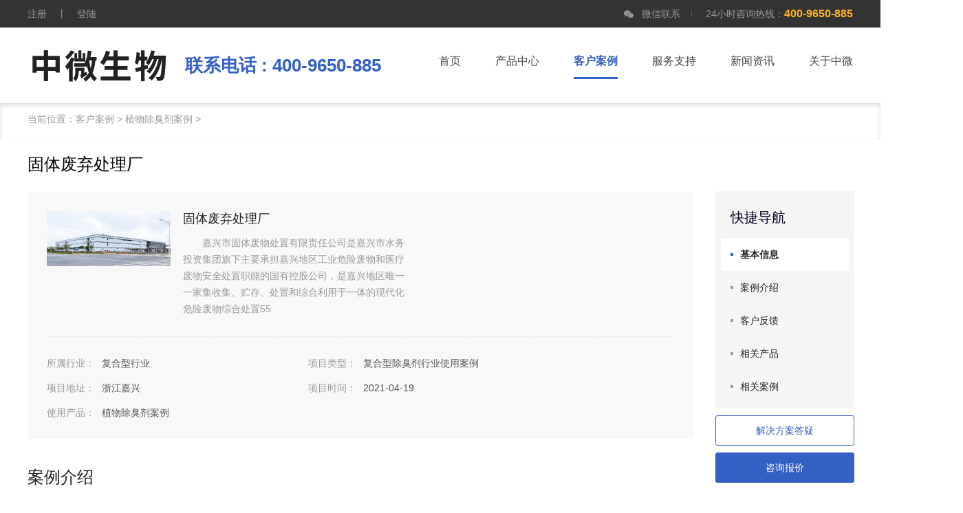

--- FILE ---
content_type: text/html
request_url: https://www.kasonghuagong.com/zhiwuchuchujianli/95.html
body_size: 5058
content:
<!DOCTYPE html>

<html lang="en">

<head>

<meta charset="UTF-8">

<meta name="viewport" content="width=device-width, initial-scale=1.0">

<meta http-equiv="X-UA-Compatible" content="ie=edge">

<title>固体废弃处理厂</title>
<meta name="keywords" content="胶黏剂,防腐剂,案例,胶,是,两液,混合,硬化,的" />
<meta name="description" content="　　嘉兴市固体废物处置有限责任公司是嘉兴市水务投资集团旗下主要承担嘉兴地区工业危险废物和医疗废物安全处置职能的国有控股公司，是嘉兴地区唯一一家集收集、贮存、处置和综合利用于一体的现代化危险废物综合处置" />

<link rel="stylesheet" type="text/css" href="https://www.kasonghuagong.com/static/default/web/css/style.css">

<link rel="stylesheet" href="https://www.kasonghuagong.com/static/default/web/css/swiper.min.css">
<script  type="text/javascript">
if ((navigator.userAgent.match(/(iPhone|iPod|Android|Backerry|WebOS|Symbian|Windows Phone|Phone)/i))) { location.replace("https://www.kasonghuagong.com/mobile/zhiwuchuchujianli/95.html");} else {}
</script>
</head>

<body>

<!-- top -->

<div class="w100 top">

    <div class="w1200">

        <div class="left top_l">

             <a href="/zhuce">注册</a> 丨 <a href="/denglu">登陆</a>

        </div>

        <div class="right top_r">

            <p class="top_img"><img src="https://www.kasonghuagong.com/static/default/web/images/wx.png">微信联系<img src="https://www.kasonghuagong.com/static/default/web/images/i-weixin.png" class="i-weixin"></p><span></span>

            <p>24小时咨询热线：<i>400-9650-885</i></p>

        </div>

    </div>

</div>

<div class="clear"></div>

<!-- header -->

<div class="w100 header">

    <div class="w1200">

        <div class="left logo">

            <a href="www.kasonghuagong.com"><img src="https://www.kasonghuagong.com/static/default/web/images/logo.png"></a>

        </div>
        <span style="float: left;display: block;line-height: 110px;padding-left: 20px;font-size: 26px;color: #3460c6;font-weight: 800;">联系电话 : 400-9650-885</span>
        <div class="right nav">

            <ul><li class=""><a href="https://www.kasonghuagong.com/" class="trion">首页<span></span></a></li>

                 
                <li class=""><a href="/chanpinzhongxin" target="_blank" class="trion">产品中心<span></span></a></li>
                 
                <li class=" cur"><a href="/kehuanli" target="_blank" class="trion">客户案例<span></span></a></li>
                 
                <li class=""><a href="/fuwuzhichi" target="_blank" class="trion">服务支持<span></span></a></li>
                 
                <li class=""><a href="/xinwenzixun" target="_blank" class="trion">新闻资讯<span></span></a></li>
                 
                <li class=""><a href="/guanyukasong" target="_blank" class="trion">关于中微<span></span></a></li>
                 

            </ul>

        </div>

    </div>

</div>

<div class="clear"></div>
<!-- 面包屑导航 -->

<div class="w100 inxex_nav">

    <div class="w1200">

        当前位置：<a href="/kehuanli">客户案例</a> > <a href="/zhiwuchuchujianli">植物除臭剂案例</a> >  

    </div>

</div>

<div class="clear"></div>

<!-- 案例详情 -->

<div class="w1200 case_show">

    <div class="case-inner fl">

        <div class="nav-mark">

            <div class="case-name clf">

                <h1 class="tit fl">固体废弃处理厂</h1>

            </div>

            <div class="case-desc">

                <div class="clf">

                    <div class="img-box fl">

                        <img src="/uploads/210421/1-210421161G0516.jpg" alt="固体废弃处理厂">

                    </div>

                    <div class="case-custom-info fl">

                        <h3>固体废弃处理厂</h3>

                        <p>　　嘉兴市固体废物处置有限责任公司是嘉兴市水务投资集团旗下主要承担嘉兴地区工业危险废物和医疗废物安全处置职能的国有控股公司，是嘉兴地区唯一一家集收集、贮存、处置和综合利用于一体的现代化危险废物综合处置55</p>

                    </div>

                    <div class="clear"></div>

                </div>

                <div class="hr"></div>

                <ul class="case-custom-clo">

                    <li class="clf">

                        <div class="custom-clo-left fl">

                            所属行业：<span>复合型行业</span>

                        </div>

                        <div class="custom-clo-right fl">

                            项目类型：<span>复合型除臭剂行业使用案例</span>

                        </div>

                    </li>

                    <li class="clf">

                        <div class="custom-clo-left fl">

                            项目地址：<span>浙江嘉兴</span>

                        </div>

                        <div class="custom-clo-right fl">

                            项目时间：<span>2021-04-19</span>

                        </div>

                    </li>

                    <li class="clf">

                        <div class="custom-clo-left fl">

                            使用产品：<span>植物除臭剂案例</span>

                        </div>
                    </li>

                    <div class="clear"></div>

                </ul>

            </div>

        </div>



        





        <div class="nav-mark">

            <div class="case-intro">

                <div class="detail-title">

                    <p>案例介绍</p>

                    <div class="line"></div>

                </div>

                <div class="detail-text">

                    <p><div style="text-align: center;">
 <img alt="" src="/uploads/allimg/210421/1-210421161S4335.jpg" /></div>
<div>
 　　嘉兴市固体废物处置有限责任公司是嘉兴市水务投资集团旗下主要承担嘉兴地区工业危险废物和医疗废物安全处置职能的国有控股公司，是嘉兴地区唯一一家集收集、贮存、处置和综合利用于一体的现代化危险废物综合处置中心。嘉兴市固体废物处置中心项目共分三期，总规模为36000吨/年（其中医疗废物为6000吨/年），目前总投资1.3277亿元的一期项目已完工并投入生产运行，处置规模为10000吨/年的工业危险废物。</div>
<div style="text-align: center;">
 &nbsp;</div>
  </p>                    
                    </div>

            </div>

        </div>

        


        <div class="nav-mark">

            <div class="case-intro">

                <div class="detail-title">

                    <p>最新产品</p>

                    <div class="line"></div>

                </div>

                <ul class="relate-pro related-pro clf">

                    
                    <li class="fl clf">

                        <div class="img-box fl">

                            <img src="/uploadfile/202209/cfe932e9d39d779.jpg" alt="垃圾焚烧厂除臭剂">

                        </div>

                        <div class="info fl">

                            <div class="pro-name">

                                <a href="/gongyefangfuji/48.html">垃圾焚烧厂除臭剂</a>

                            </div>

                            <div class="arg">

                                <span>25kg/桶</span>

                                <span class="eek">除臭剂</span>

                            </div>

                            <div class="links">

                                <a href="https://awt.zoosnet.net/LR/Chatpre.aspx?id=AWT10433483&amp;lng=cn" class="active">在线咨询</a>

                                <a href="https://awt.zoosnet.net/LR/Chatpre.aspx?id=AWT10433483&amp;lng=cn">索取报价</a>

                                <a href="/gongyefangfuji/48.html" title="">详情</a>

                            </div>

                        </div>

                    </li>

                    
                    <li class="fl clf">

                        <div class="img-box fl">

                            <img src="/uploadfile/202209/d61a3241f6fc143.jpg" alt="垃圾中转站除臭剂">

                        </div>

                        <div class="info fl">

                            <div class="pro-name">

                                <a href="/gongyefangfuji/49.html">垃圾中转站除臭剂</a>

                            </div>

                            <div class="arg">

                                <span>25kg/桶</span>

                                <span class="eek">防腐剂</span>

                            </div>

                            <div class="links">

                                <a href="https://awt.zoosnet.net/LR/Chatpre.aspx?id=AWT10433483&amp;lng=cn" class="active">在线咨询</a>

                                <a href="https://awt.zoosnet.net/LR/Chatpre.aspx?id=AWT10433483&amp;lng=cn">索取报价</a>

                                <a href="/gongyefangfuji/49.html" title="">详情</a>

                            </div>

                        </div>

                    </li>

                    
                    <div class="clear"></div>

                </ul>

            </div>

        </div>

        <div class="changePage clf">

            <a class="prev boxs" href="/zhiwuchuchujianli/67.html"><span class="fl">上一条</span><p class="fl">固体废气处理厂</p></a><a class="next boxs" href="/zhiwuchuchujianli/123.html"><span class="fr">下一条</span><p class="fr">内蒙古天辅乳业案例</p></a>            
        </div>

        <div class="nav-mark">

            <div class="relate-case so-relate-case">

                <div class="detail-title">

                    <p>相关案例</p>

                    <div class="line"></div>

                    <div class="head-post">

                        <a href="/kehuanli" target="_blank"><span>浏览全部案例</span></a>

                    </div>

                </div>

                <ul class="clf">

                    
                    <li>

                        <a href="/zhiwuchuchujianli/152.html">

                            <div class="img-box">

                                <img src="/uploadfile/202404/d4cdfe8d49c99e2.png" alt="植物液除臭剂的应用场景">

                            </div>

                            <div class="info boxs">

                                <p>植物液除臭剂的应用场景</p>

                            </div>

                        </a>

                    </li>

                    
                    <li>

                        <a href="/zhiwuchuchujianli/123.html">

                            <div class="img-box">

                                <img src="/uploads/210421/1-21042116093Yb.jpg" alt="内蒙古天辅乳业案例">

                            </div>

                            <div class="info boxs">

                                <p>内蒙古天辅乳业案例</p>

                            </div>

                        </a>

                    </li>

                    
                    <li>

                        <a href="/zhiwuchuchujianli/95.html">

                            <div class="img-box">

                                <img src="/uploads/210421/1-210421161G0516.jpg" alt="固体废弃处理厂">

                            </div>

                            <div class="info boxs">

                                <p>固体废弃处理厂</p>

                            </div>

                        </a>

                    </li>

                       

                </ul>

            </div>

        </div>

    </div>

    <div class="case-nav fr case">

        <div class="aside fl">

            <div class="aside-menu boxs">

                <div class="aside-title boxs">

                    <span>快捷导航</span>

                </div>

                <ul class="boxs">

                    <li class="active">

                        基本信息

                    </li>

                    <li>

                        案例介绍

                    </li>

                    <li>

                        客户反馈

                    </li>

                    <li>

                        相关产品

                    </li>

                    <li>

                        相关案例

                    </li>

                </ul>

            </div>

            <div class="aside-guide">

                <a href="https://awt.zoosnet.net/LR/Chatpre.aspx?id=AWT10433483&amp;lng=cn" target="_blank">解决方案答疑</a>

                <a href="https://awt.zoosnet.net/LR/Chatpre.aspx?id=AWT10433483&amp;lng=cn" target="_blank" class="cur">咨询报价</a>

            </div>

        </div>

    </div>

    <div class="clear"></div>

</div>

<div class="clear"></div>

<!-- 解决方案 -->

<div class="w100 plan_con boxs">

    <div class="w1200 plan_comment">

        <div class="solutionConInfo">

            <h4>贴近客户的解决方案</h4>

            <p>快速响应：24小时服务，对于客户反馈1小时内做出响应，2小时内到达现场，解决问题。沟通要求：如果电话可以解决问题，则做出书面记录，支持上门服务。</p>

            <div class="solutionConBtn"><a href="https://awt.zoosnet.net/LR/Chatpre.aspx?id=AWT10433483&amp;lng=cn" target="_blank" class="btn42">获取设计方案</a></div>

        </div>

        <div class="solutionConNav">

            <div class="solutionConc1">

                <dl>

                    <dt>行业解决方案</dt>

                    <dd>

                        <ul>                            <li><a href="/gongyefangfuji" title="垃圾除臭剂">垃圾除臭剂</a></li>

                                                        <li><a href="/tuliaofangfuji" title="污水除臭剂">污水除臭剂</a></li>

                                                        <li><a href="/pigefangfuji" title="纸浆除臭剂">纸浆除臭剂</a></li>

                                                        <li><a href="/jiancaifangfuji" title="废气异味除臭剂">废气异味除臭剂</a></li>

                                                        <li><a href="/shajunfangfuji" title="其他除臭剂">其他除臭剂</a></li>

                                                        <li><a href="/huanjingchangsuochuchuji" title="环境场所除臭剂">环境场所除臭剂</a></li>

                            
                        </ul>

                    </dd>

                </dl>

            </div>

            <div class="solutionConc2">

                <dl>

                    <dt>业务解决方案</dt>

                    <dd>

                        <ul>

                            <li><a href="tel:400-9650-885">400-9650-885</a></li>

                            <li><a href="https://awt.zoosnet.net/LR/Chatpre.aspx?id=AWT10433483&amp;lng=cn" target="_blank">在线咨询客服</a></li>

                            <li><a href="https://awt.zoosnet.net/LR/Chatpre.aspx?id=AWT10433483&amp;lng=cn" target="_blank">制定解决方案</a></li>

                        </ul>

                    </dd>

                </dl>

            </div>

        </div>

    </div>

</div>

<div class="clear"></div>

<!-- footer -->

<div class="w100 footer">

    <div class="w1400">

        <div class="w100 footer_top">

            <div class="left footer_l">

                <ul>

                    <li>

                        <a href="/chanpinzhongxin"><h2>产品中心</h2></a>

                        
                        <a href="/gongyefangfuji"><p>垃圾除臭剂</p></a>

                        
                        <a href="/tuliaofangfuji"><p>污水除臭剂</p></a>

                        
                        <a href="/pigefangfuji"><p>纸浆除臭剂</p></a>

                        
                        <a href="/jiancaifangfuji"><p>废气异味除臭剂</p></a>

                        
                    </li>

                    <li>

                        <a href="/kehuanli"><h2>客户案例</h2></a>

                        
                        <a href="/gongrexingyeanli"><p>垃圾除臭剂案例</p></a>

                        
                        <a href="/wsccjal"><p>污水除臭剂案例</p></a>

                        
                        <a href="/jianzhuxingyeanli"><p>废气除臭剂案例</p></a>

                        
                        <a href="/tuliaofangfujianli"><p>环境场所案例</p></a>

                        
                    </li>

                    <li>

                        <a href="/xinwenzixun"><h2>新闻资讯</h2></a>

                        
                        <a href="/xingyezixun"><p>行业资讯</p></a>

                        
                        <a href="/gongsixinwen"><p>公司新闻</p></a>

                        
                    </li>

                    <li>

                        <a href=""><h2></h2></a>

                        <a href=""><p></p></a>

                    </li>

                    <span></span>

                </ul>

            </div>

            <div class="left footer_c">

                <p>服务热线</p>

                <h2>400-9650-885</h2>

                <h6>山东省济南市天桥区融通智能科技产业园</h6>

                <a href="https://awt.zoosnet.net/LR/Chatpre.aspx?id=AWT10433483&amp;lng=cn" target="_blank" class="trion">在线咨询</a>

            </div>

            <div class="right footer_r">

                <p>扫码关注</p>

                <img src="https://www.kasonghuagong.com/static/default/web/images/i-weixin.png">

            </div>



        </div>

        <div class="w100 footer_dw">

            <p><img src="https://www.kasonghuagong.com/static/default/web/images/footer_logo.png">©2016-2020 山东中微版权所有  <a href="https://beian.miit.gov.cn/" target="_blank">鲁ICP备14033951号-2</a></p>

            <span><a href="/sitemap.xml">网站地图</a></span>

        </div>

    </div>

</div>
<script src="https://www.kasonghuagong.com/static/default/web/js/jquery-1.11.3.min.js" type="text/javascript"></script>
<script  type="text/javascript">
    $(".kasong_footer_x").click(function(){
        $(".footer_img").hide();
    })
</script>
<!--底部图片结束-->
<script language="javascript" src="https://awt.zoosnet.net/JS/LsJS.aspx?siteid=AWT10433483&float=1&lng=cn"></script>

<script>var _hmt = _hmt || [];
(function() {
  var hm = document.createElement("script");
  hm.src = "https://hm.baidu.com/hm.js?d9f510655bc3bf205cdb4859dccbfd83";
  var s = document.getElementsByTagName("script")[0]; 
  s.parentNode.insertBefore(hm, s);
})();</script>

</body>

</html>

<script src="https://www.kasonghuagong.com/static/default/web/js/jquery-1.11.3.min.js"></script>

<script src="https://www.kasonghuagong.com/static/default/web/js/style.js"></script>

<script src="https://www.kasonghuagong.com/static/default/web/js/swiper.min.js"></script>

<script>

    //吸顶

    var oTop = $(".aside").offset().top;

    var sTop = 0;

    var overTop = $(".plan_con").offset().top-200;

    $(window).scroll(function(){

        sTop = $(this).scrollTop();

        if(sTop >= oTop && overTop> sTop){

            $(".aside").addClass("fixed_r");

        }else{

            $(".aside").removeClass("fixed_r");

        }

    });



    //链接

    var obj = {

        active: function (ele, index, className) {

            var className = className || 'active';

            if (index == -1) {

                ele.addClass(className).siblings().removeClass(className);

            } else {

                ele.eq(index).addClass(className).siblings().removeClass(className);

            }

        }

    };

    var $proMark = $('.nav-mark');

    var axis2 = [];

    var $proLi = $('.aside-menu ul li');

    for (var j = 0; j < $proMark['length']; j++) {

        axis2.push($proMark['eq'](j).offset().top+400);

    }

    $proLi['on']('click', function () {    

        $(this).addClass("active").siblings().removeClass("active");

        var index = $('.aside-menu li').index($(this));

        obj.active($proLi, index, 'select');

        $('html,body').animate({'scrollTop': axis2[index]});

    });



</script>

--- FILE ---
content_type: text/css
request_url: https://www.kasonghuagong.com/static/default/web/css/style.css
body_size: 18013
content:
@charset "utf-8";

b,blockquote,body,dd,div,dl,dt,fieldset,form,h1,h2,h3,h4,h5,h6,hr,html,img,input,label,li,ol,p,pre,select,span,strong,table,td,textarea,th,ul{margin:0;padding:0}

abbr,acronym,fieldset,img{border:0}

address,caption,cite,code,dfn,em,strong,th,var{font-style:normal;font-weight:400}

q:after,q:before{content:''}

i{font-style:normal;}

h1,h2,h3,h4,h5,h6{font-size:100%;font-weight:400;}

caption,td,th{text-align:left;font-weight:400;}

a,button,img{border:none;text-decoration:none;}

a,button{text-decoration:none;}

button:focus,input:focus{outline:0;}

textarea{font-family:"Microsoft YaHei";}

img{border:none;outline:0;}

a{color:#333;text-decoration:none;outline:0; cursor: pointer;}

ol,ul{list-style:none;}

body,html{background: #FFFFFF;}

table{word-break:break-all;word-wrap:break-word;}

body{font-family:'Microsoft YaHei',Arial,Lucida Grande,Lucida Sans Unicode,Verdana,sans-serif;font-size:14px;font-weight:400;color:#222222;width:100%;min-width:1200px;}

select::-ms-expand{display:none;}

::-webkit-input-placeholder{color:#999;}

::-moz-placeholder{color:#999;}

:-ms-input-placeholder{color:#999;}

.clear{clear:both;}

.w1400{width:1400px;margin:0 auto;}

.w1200{width:1200px;margin:0 auto;}

.w100{width:100%;}

.left{float:left;}

.right{float:right;}

.f12{font-size:12px;}

.f14{font-size:14px;}

.f16{font-size:16px;}

.f18{font-size:18px;}

.boxs{ box-sizing: border-box;  -ms-box-sizing: border-box;  -moz-box-sizing: border-box;  -webkit-box-sizing: border-box;  }

input{ border: none;}

.trion{ transition:all .3s;  -moz-transition:all .3s; /* Firefox 4 */ -webkit-transition:all .3s; /* Safari and Chrome */ -o-transition:all .3s; /* Opera */}

a:hover{ text-decoration: none;}

.pt5{ padding-top: 5px;}

.mb40{ margin-bottom: 40px;}

.mt40{ margin-top: 40px;}

.mt24{ margin-top: 24px;}

.mt0{ margin-top: 0px !important;}



/* ------------------------top------------------------- */

.top{ height: 40px; background: #333333; line-height: 40px; color: #999999;}

.top a{ color: #999999;}

.top_l,.top_r{ height: 40px;}

.top_l a{ margin: 0 11px;}

.top_l a:first-child{ margin-left: 0px;}

.top span{ width: 1px; height: 10px; background: #575757; display: inline-block;}

.top_r p i{ font-size: 16px; font-weight: bold; color: #FFB21D;}

.top_r p{ display: inline-block;}

.top_r span{ margin: 0px 16px;}

.top_r img{ margin-right: 11px; position: relative; top: 2px;}

.top_r .top_img{ position: relative; cursor: pointer;}

.top_r .top_img .i-weixin{ display: none; width: 135px; height: 135px; position: absolute; top: 40px; left: -22px; z-index: 9;}

.top_r .top_img:hover .i-weixin{ display: block;}



/* ------------------------header------------------------- */

.header{ height: 110px; }

.header .logo{ height: 66px; padding-top: 22px; width: 209px;}

.header .logo img{ width: 100%;/* height: 100%; */}

.header .nav{ height: 110px; width: auto;}

.header .nav ul{ padding-top: 39px;}

.header .nav ul li{ float: left; font-size: 16px; margin-left: 50px;}

.header .nav ul li a{ color: #444444;}

@keyframes myfirst{from {width: 0;}to {width: 100%;}}

.header .nav ul li span{ display: none; width: auto; height: 3px; background: #3460C6; margin-top: 12px; animation: myfirst 0.5s;}

.header .nav ul li:hover a,.header .nav ul li.cur a{ color: #3460C6; font-weight: bold;}

.header .nav ul li:hover span,.header .nav ul li.cur span{ display: block;}



/* ------------------------banner------------------------- */

.banner{ min-width: 1400px; height: 754px; position: relative; overflow: hidden;}

.banner img{ height: 754px; width: 100%; position: absolute; z-index: 1;}

.banner_con{ position: absolute; z-index: 2; padding-top: 193px; text-align: center;}

.banner_con p{ font-size: 56px; font-weight: bold; color: #FFFFFF; margin-bottom: 15px;}

.banner_con a{ display: inline-block; width: 200px; height: 50px; line-height: 50px; border-radius: 101px; margin: 0px 25px; color: #FFFFFF; margin-top: 35px; font-size:20px;}

.banner_con a.banner_free{ background: #FFB21D;}

.banner_con a.banner_zx{ border: 1px solid rgba(255, 255, 255, 0.6);}

.banner_con a:hover{ opacity: 0.8;}
.banner_con_bj{ height: 754px; width: 100%; position: absolute; z-index: 2; background: rgba(74, 81,96, 0.6);}
.banner video{ height: auto; width: 100%; position: absolute; z-index: 1;}



/* ------------------------全套产品 一站服务------------------------- */

.inedx_shop{ height: auto; margin-top: 70px;}

.inedx_title{ height: auto; text-align: center;}

.inedx_title p{ height: 48px; line-height: 48px; font-size: 36px; }

.inedx_title p img{ margin: 0px 16px; position: relative; top: -5px;}

.inedx_title ul{ height: 22px; line-height: 22px; width: 600px; margin: 0 auto; margin-top: 19px;}

.inedx_title ul li{ float: left; margin: 0px 20px;}

.inedx_title ul li img{ margin-right: 7px; position: relative; top: 4px;}

.inedx_shop_con{ margin-top: 50px; height: 375px;}

.inedx_shop_con ul li{ float: left; width: 260px; height: 375px; margin-left: 25px; text-align: center; background: #F8F8F8;}

.inedx_shop_con ul li:first-child{ margin-left: 0px;}

.inedx_shop_con ul li img{ width: 236px; height: 236px; padding-top: 38px;}

.inedx_shop_con ul li p{ font-size: 20px; margin-top: 8px;}

.inedx_shop_con ul li a{ display: block;}

.inedx_shop_con ul li .inedx_shop_type{ margin-top: 12px; color: #999999;}

.inedx_shop_con ul li:hover .inedx_shop_type{ color: #3460C6;}

.inedx_shop_con ul li:hover{ box-shadow:0px 3px 10px rgba(0, 0, 0, 0.15);}
.inedx_shop_con ul li:hover img{ transform: scale(1.1);}


/* ------------------------十二大行业领域·潜心研究------------------------- */

.inedx_industry{ height: auto; margin-top: 50px;}

.inedx_industry_con{ height: auto; margin-top: 40px;}

.inedx_industry_con ul li{ float: left; width: 206px; height: 170px; margin-bottom: 32px; background: #F8F8F8; margin-right: 32px; text-align: center;}

.inedx_industry_con ul li:nth-child(6n){ margin-right: 0px;}

.inedx_industry_con ul li img{ width: 60px; height: 60px; padding-top: 33px; margin-bottom: 12px;}

.inedx_industry_con ul li p{ line-height: 26px; font-size: 20px;}

.inedx_industry_con ul li:hover{ box-shadow:0px 3px 10px rgba(0, 0, 0, 0.15);}

.inedx_industry_con ul li:hover p{ color: #3460C6;}

.inedx_industry_con ul li a{ display: block; width: 206px; height: 170px;}



/* ------------------------关于我们------------------------- */

.index_about{ height: 538px; background: url(../images/about_bj.jpg) center no-repeat; margin-top: 70px;}

.index_about_con{ width: 1146px; text-align: center; height: 100%; margin: 0 auto; color: #FFFFFF;}

.index_about_con h2{ padding-top: 92px; padding-bottom: 22px; height: 48px; line-height: 48px; font-size: 36px;}

.index_about_con h4{ height: 24px; line-height: 24px; font-size: 18px; margin-bottom: 55px;}

.index_about_con h4 span{ display: inline-block; margin: 0px  18px; height: 1px; width: 87px; background: #FFFFFF; position: relative; top: -5px;}

.index_about_con h4 span i{ width: 7px; height: 7px; background: #FFFFFF; display: block; position: relative; border-radius: 50%; top: -3px;}

.index_about_con p{ line-height: 30px;}

.index_about_con a{ color: #FFFFFF; margin: 0 auto; margin-top: 67px; display: block; width: 216px; height: 62px; background: #FFB21D; border-radius: 6px; text-align: center; line-height: 62px; font-size: 18px;}

.index_about_con a:hover{ opacity: 0.8;}

.index_about_dw{ height: 278px; padding-top: 58px; padding-bottom: 50px; background: #F6F6F6;}

.index_about_dw ul li{ height: 278px; float: left; width: 270px; margin-left: 12px; text-align: center; background: #FFFFFF;}

.index_about_dw ul li:first-child{ margin-left: 0px;}

.index_about_dw ul li img{ width: 100%; height: 190px; border-bottom: 4px solid #3460C6;}
.index_about_dw ul li .img_con{ width: 100%; height: 190px; overflow: hidden;}

.index_about_dw ul li h2{ padding-top: 12px; line-height: 24px; font-weight: bold; font-size: 18px; color: #5E6066;}

.index_about_dw ul li p{ padding-top: 6px; color: #5E6066; font-size: 18px; line-height: 24px;}

.index_about_dw ul li:hover{ box-shadow:0px 3px 10px rgba(0, 0, 0, 0.15);}
.index_about_dw ul li:hover img{ transform: scale(1.1);}


/* ------------------------横幅------------------------- */

.index_hf{ height: 171px; background: url(../images/index_hf.png) center no-repeat;}

.index_hf_r{ width: auto;}

.index_hf_r a{ width: 230px; border-radius: 6px; height: 60px; display: inline-block; text-align: center; line-height: 60px; margin-top: 56px; margin-left: 45px; font-size: 18px;}

.index_hf_free{ background: #FFFFFF; color: #FFB21D;}

.index_hf_zx{ background: #FFB21D; color: #FFFFFF;}

.index_hf_r a:hover{ opacity: 0.8;}

.index_hf_c{ width: 280px; margin-right: 140px; text-align: center;}

.index_hf_c h2{ padding-top: 45px; font-size: 35px; font-weight: bold; color: #FFB21D; margin-bottom: 12px;}

.index_hf_c p{ font-size: 23px; color: #FFFFFF;}



/* ------------------------案例------------------------- */

.index_case{ height: auto; margin-top: 46px;}

.index_case_con{ margin-top: 56px; height: 324px;}

.index_case_con .swiper-slide{ float: left; width: 332px; height: 324px; background: #F6F6F6;}

.index_case_con .swiper-slide:first-child{ margin-left: 0px;}

.index_case_con .swiper-slide img{ width: 100%; height: 214px;}

.index_case_con .swiper-slide a{ display: block; width: 100%; height: 100%;}

.index_case_con .swiper-slide p{ color: #444444; font-size: 20px; width: 260px; margin: 0 auto; padding-top: 27px; line-height: 28px; display: -webkit-box;  -webkit-box-orient: vertical; -webkit-line-clamp: 2;  overflow: hidden;}

.index_case_con .swiper-slide a:hover{ box-shadow:0px 3px 10px rgba(0, 0, 0, 0.15);}

.index_case_con .swiper-slide a:hover p{ color: #3460C6;}

.index_case_con .swiper-container { width: 100%; height: 100%; }

.index_case_con .swiper-container .swiper-button-next{ background: url(../images/index_right.png) no-repeat center; right: 0px;}

.index_case_con .swiper-container .swiper-button-prev{ background: url(../images/index_left.png) no-repeat center; left: 0px;}

.index_case_con .swiper-container .swiper-button-next, .index_case_con .swiper-container .swiper-button-prev{ top: 43%; width: 40px; height: 70px;}


/* ------------------------新闻------------------------- */

.index_news{ height: auto; margin-top: 53px; margin-bottom: 100px;}

.index_news_l,.index_news_r{ width: 684px;}

.index_news_title{ height: 48px; line-height: 48px; margin-bottom: 30px;}

.index_news_title p{ font-size: 36px; float: left;}

.index_news_title a{ float: right; font-size: 16px; color: #666867;}

.index_news_title a:hover{ color: #3460C6;}

.index_news_l ul{ height: 460px;}

.index_news_l ul li{ width: 684px; height: 220px; background: #F8F8F8; padding: 38px; margin-bottom: 20px;}

.index_news_l ul li .index_news_img{ width: 214px; height: 144px; margin-right: 20px;}

.index_news_l ul li h2{ float: left; width: 370px; font-size: 18px; line-height: 24px; overflow: hidden; white-space: nowrap; text-overflow: ellipsis;}

.index_news_l ul li p{ float: left; width: 370px; margin-top: 16px; color: #666867; height: 40px; line-height: 20px; display: -webkit-box;  -webkit-box-orient: vertical; -webkit-line-clamp: 2;  overflow: hidden;}

.index_news_l ul li h6{ float: left; width: 370px; height: 20px; margin-top: 40px; color: #666867;}

.index_news_l ul li h6 a{ float: right; color: #666867;}

.index_news_l ul li h6 a img{ margin-left: 12px; position: relative; top: 1px;}

.index_news_l ul li h2 a:hover{ color: #3460C6;}

.index_news_r ul{ height: 460px; background: #F8F8F8; padding: 0px 30px;}

.index_news_r ul li{ height: 61px; line-height: 60px; border-bottom: 1px dashed #D2D2D2;}

.index_news_r ul li i{ width: 9px; height: 9px; border-radius: 50%; display: inline-block; border: 1px solid #999999; margin-right: 7px;}

.index_news_r ul li p{ display: inline-block; font-size: 16px;}

.index_news_r ul li span{ display: inline-block; float: right; color: #999999;}

.index_news_r ul li:hover a{ color: #3460C6;}



/* ------------------------footer------------------------- */

.footer{ height: 390px; background: #323941;}

.footer_top{ height: 322px;}

.footer_dw{ height: 54px; border-top: 1px solid #3E414A; line-height: 54px;}

.footer_l{ width: 826px;}

.footer_l ul li{ width: 156px; float: left; margin-right: 50px;}

.footer_l ul li h2{ padding-top: 60px; color: #FFFFFF; font-size: 16px; font-weight: bold; line-height: 22px; margin-bottom: 20px;}

.footer_l ul li p{ color: #999999; margin-bottom: 20px;}

.footer_l ul span{ float: right; height: 204px; width: 1px; background: #3E414A; position: relative; top: 58px;}

.footer_c{ width: 200px; margin-left: 115px;}

.footer_c p{ line-height: 22px; font-size: 16px; font-weight: bold; color: #FFFFFF; padding-top: 60px;}

.footer_c h2{ line-height: 30px; color: #FFB21D; font-size: 24px; font-weight: bold; margin-top: 20px;}

.footer_c h6{ line-height: 20px; color: #999999; margin-top: 10px;}

.footer_c a{ display: block; background: #FFB21D; color: #FFFFFF; text-align: center; width: 186px; height: 42px; font-size: 16px; line-height: 42px; border-radius: 6px; margin-top: 43px;}

.footer_r{ width: 135px;}

.footer_r p{ line-height: 22px; font-size: 16px; font-weight: bold; color: #FFFFFF; padding-top: 60px;}

.footer_r img{ width: 135px; height: 135px; margin-top: 26px;}

.footer_dw p,.footer_dw a{ display: inline-block; font-size: 12px; color: #5E6066;}

.footer_dw span{ display: inline-block; float: right; font-size: 12px; color: #5E6066;}

.footer_dw p img{ float:left; margin-right: 23px; position: relative; top: 18px;}

/* 内页 */

.footer_ny .footer_l{ width: 680px;}

.footer_ny .footer_l ul li{ margin-right: 12px;}



/* ------------------------面包屑导航------------------------- */

.inxex_nav{ height: 53px; line-height: 46px; color: #999999;box-shadow: 0px 3px 6px rgba(0, 0, 0, 0.15) inset; }

.inxex_nav_c{ height: 45px; line-height: 45px;  color: #999999; background: #F5F5F5; box-shadow: 0px 3px 6px rgba(0, 0, 0, 0.15) inset; }

.inxex_nav_c a,.inxex_nav a{ color: #999999;}

.inxex_nav_c a:hover, .inxex_nav a:hover{ color: #3460C6;}

.inxex_nav p{ float: right;}

.inxex_nav p a,.inxex_nav p{ color: #333333;}

/* -----------------------------------------------产品中心--------------------------------------------------------- */

/* ------------------------banner------------------------- */

.shop_banner{ height: 382px; background: url(../images/shop_bj.jpg) center no-repeat;background-size: contain;}

.shop_banner_con{ width: 560px;}

.shop_banner_con h2{ padding-top: 75px; font-size: 50px; font-weight: bold; color: #333333; line-height: 66px;}

.shop_banner_con p{ line-height: 26px; padding-top: 24px; font-size: 20px; color: #333333;}

.shop_banner_con a{ display: block; margin-top: 48px; border-radius: 2px; color: #FFFFFF; text-align: center; background: #3460C6; width: 125px; height: 36px; line-height: 36px; font-size: 17px;}

.shop_banner_con a:hover{ opacity: 0.8;}

.shop_banner h5{ font-size: 40px; color: #ffffff; text-align: center; padding-top: 140px;}
.shop_banner h6{ font-size: 20px; color: #ffffff; text-align: center; padding-top: 25px;}
.news_banner{ background: url(../images/news_banner.jpg) center no-repeat;}
.case_banner{ background: url(../images/case_banner.jpg) center no-repeat;}
.about_banner{ background: url(../images/about_banner.jpg) center no-repeat;}


/* ------------------------全套产品 一站服务------------------------- */

.shop_top{ height: auto; margin-top: 28px; text-align: center;}

.shop_top h2{ color: #333333; line-height: 45px; font-size: 34px; margin-bottom: 27px;}

.shop_top p{ color: #666666; width: 770px; margin: 0 auto; line-height: 22px;}

.shop_top ul{ margin-top: 27px; height: 320px; background: #F5F5F5; padding: 9px;}

.shop_top ul li{ float: left; width: 289px; height: 304px; background: #FFFFFF; margin-left: 8px;}

.shop_top ul li:first-child{ margin-left: 1px;}

.shop_top ul li h5{ color: #444444; padding-top: 20px; line-height: 32px; font-size: 24px;}

.shop_top ul li h6{ color: #999999; font-size: 12px; line-height: 16px; margin-top: 9px;}

.shop_top ul li img{ width: 202px; height: 202px; margin-top: 21px;}

.shop_top ul li:hover img{ transform: scale(1.05);}

.shop_top ul li:hover h5{ color: #3460C6;}

.shop_top_search{ height: 96px; margin-top: 30px; background: #F5F5F5; padding: 8px;}

.shop_top_search_c{ background: #FFFFFF; height: 100%;}

.shop_top_search_cl{ width: auto; line-height: 80px; padding-left: 32px; color: #707070;}

.shop_top_search_cl .shop_top_search_input{ width: 127px; height: 32px; line-height: 32px; background: #EEEEEE; border: none; margin: 0 13px;}

.shop_top_search_cl .input_radio{ margin-left: 40px; width: 18px; height: 18px; position: relative; top: 4px; border-color: #EEEEEE;}

.shop_top_search_cl span{ margin-left: 6px; display: inline-block;}

.shop_top_search_cl a{ width: 155px; height: 40px; line-height: 40px; text-align: center; margin-left: 66px; display: inline-block; color: #FFFFFF; background-color: #3460C6; border-radius: 2px;}

.shop_top_search_cl a:hover{ opacity: 0.8;}

.shop_top_search_cr{ padding-right: 52px;}

.shop_top_search_cr a{ margin-top: 21px; height: 40px; line-height: 40px; margin-left: 25px; padding: 0px 20px; float: right; background: #F5F5F5; border: 1px solid #CCCCCC; border-radius: 2px; color: #999999;}

.shop_top_search_cr a:hover{ background: #3460C6; color: #ffffff;}



/* ------------------------产品分类------------------------- */

.pro-index-mid{ margin-top: 56px;}

.head { height: 38px;}

.head .title { float: left; font-size: 30px; color: #5E6066;}

.head .know-more {  float: right; margin-top: 14px; color: #5E6066;}

.know-more i {display: inline-block; vertical-align: middle; height: 16px; width: 16px; background: url(../images/know-more-icon.png);}

.know-more span {  display: inline-block; vertical-align: middle; padding-right: 8px; color: #555;}

.pro-index-mid ul { margin-top: 28px;}

.pro-index-mid li:first-child { margin-left: 0;}

.pro-index-mid li { width: 278px; float: left;  margin-left: 28px;}

.pro-index-mid .img-box { display: block; width: 100%; height: 280px;}

.img-box { position: relative;}

.pro-index-mid .img-box img { display: block; max-width: 100%;}

.pro-index-mid .info .title { display: block; font-size: 16px; color: #222; line-height: 1; margin-top: 18px; transition: all .4s;}

.pro-index-mid .info .title:hover{ color: #3460C6;}

.pro-index-mid .stands { width: 100%; overflow: hidden; height: 35px;}

.pro-index-mid .info .attr { float: left; font-size: 14px; line-height: 16px;color: #999;margin-top: 18px;}

.pro-index-mid .info .attr span{ font-size: 12px; width: auto; padding: 0px 5px; margin-right: 7px; height: 17px; line-height: 17px; border: 1px solid #3460C6; border-radius: 2px; color: #3460C6;}

.pro-index-mid .info .stand-press { margin-left: 24px;}

.pro-index-mid .btns { margin-top: 20px;}

.pro-index-mid .btns a:first-child {  margin-left: 0; background: #3460C6; color: #FFFFFF; border: 1px solid #3460C6;}

.pro-index-mid .btns a { display: block;  float: left;  padding: 0 20px;  height: 28px;  background-color: #F5F5F5; border: 1px solid #CCCCCC; border-radius: 2px; line-height: 28px; color: #999999; text-align: center; transition: all .4s;  margin-left: 4px;}

.pro-index-mid .btns a:hover{background-color: #3460C6; border-color: #3460C6; color: #fff;}



/* ------------------------解决方案------------------------- */

.plan_con{ height: 617px; background: url(../images/fa_bj.jpg) center no-repeat; margin-top: 66px; padding-top: 53px;}

.plan_comment{ height: 500px; background: #FFFFFF; overflow: hidden;}

.solutionConInfo{ float: left; margin-left: 56px; margin-top: 89px; width: 500px;}

.solutionConInfo h4{ height: 70px; font-size: 30px; line-height: 70px; color: rgb(34, 34, 34);}

.solutionConInfoBor { background: rgb(255, 150, 0); height: 2px; line-height: 0; overflow: hidden;width: 30px;}

.solutionConInfo p {line-height: 26px; margin-top: 22px; margin-bottom: 40px; font-size: 12px; color: #5E6066;}

.solutionConBtn { width: 210px; font-size: 14px;}

.solutionConBtn .btn42 { height: 48px; line-height: 46px; display: block; border: 1px solid rgb(229, 229, 229); text-align: center; color: #222222; cursor: pointer; border-radius: 4px; transition: all 0.4s ease 0s;}

.solutionConBtn .btn42:hover{ background: #3460C6; color: #FFFFFF;}

.solutionConNav { float: right; margin-top: 56px; margin-right: 56px; width: 556px;}

.solutionConc1 { float: left; margin-left: 14px;  width: 264px; height: 385px; background: rgb(240, 240, 240); border-radius: 4px;}

.solutionConc2 { float: left; margin-left: 14px; width: 264px; height: 385px; background: rgb(240, 240, 240); border-radius: 4px;}

.solutionConc1 dl { margin: 8px 8px 0px; height: 369px; background: rgb(255, 255, 255); border-top: 2px solid #3460C6;}

.solutionConc1 dt { width: 192px; margin: 0px auto; border-bottom: 1px solid rgb(232, 232, 232); height: 58px; line-height: 58px; font-size: 18px; color: #3460C6; font-weight: bold; text-align: center;}

.solutionConc1 dd { width: 100%;}

.solutionConc1 ul { padding-top: 11px; overflow: hidden; width: 100%;}

.solutionConc1 li { float: left; margin-left: 28px; padding-left: 16px; width: 70px; background: url(../images/soultionIco.png) left 18px no-repeat; height: 40px; line-height: 40px; font-size: 14px;overflow:hidden;}

.solutionConc1 a { color: rgb(85, 85, 85); transition: all 0.4s ease 0s;}

.solutionConc1 a:hover { color: #3460C6; }

.solutionConc2 { float: left; margin-left: 14px; width: 264px; height: 385px; background: rgb(240, 240, 240); border-radius: 4px; }

.solutionConc2 dl { margin: 8px 8px 0px; height: 369px; background: rgb(255, 255, 255); border-top: 2px solid #3460C6; }

.solutionConc2 dt { width: 192px; margin: 0px auto; border-bottom: 1px solid rgb(232, 232, 232); height: 58px; line-height: 58px; font-size: 18px; color: #3460C6; font-weight: bold; text-align: center; }

.solutionConc2 dd { width: 100%; }

.solutionConc2 ul { padding-top: 14px; }

.solutionConc2 li { margin-top: 14px; }

.solutionConc2 li a { border: 1px solid rgb(230, 230, 230); height: 42px; width: 164px; display: block; line-height: 40px; text-align: center; margin: 0px auto; font-size: 14px; transition: all 0.4s ease 0s; }

.solutionConc2 li a { color: rgb(85, 85, 85); transition: all 0.4s ease 0s; }

.solutionConc2 li a:hover { color: #3460C6; }



/* -----------------------------------------------产品列表--------------------------------------------------------- */

/* ------------------------产品列表_top------------------------- */

.shop_list_top{ height: 482px; padding-top: 70px;}

.shop_list_top_r{ width: 571px; height: 371px;}

.shop_list_top_r img{ width: 100%; height: 100%;}

.shop_list_top_l{ width: 570px;}

.shop_list_top_l h2{ font-size: 30px; line-height: 40px; font-weight: bold; color: #3460C6;}

.shop_list_top_l p{ margin-top: 32px; font-size: 16px; color: #707070; line-height: 30px;}



/* ------------------------产品------------------------- */

.shop_list{ height: auto; background: white; padding: 10px 0px;}

.shporh li{ width:250px; border-top:2px solid #fff;  height:395px; margin:0 21px; margin-bottom:26px; background:#fff; float:left;}

.shporh li:hover{ border-top:2px solid #3460C6;  box-shadow: 0px 5px 16px #aeaeae;}

.pro-list-img{ position:relative; width:250px; height:250px; overflow: hidden;}

.pro-list-img img{ transition: all .5s;width:250px; height:250px;}

.pro-list-img:hover img{ transform: scale(1.1);}

.pro-list-img .pro-list-tag{ font-size:14px; position: absolute; left:28px; top:14px; padding-left:28px; color:#999; height:22px; line-height: 22px;}

.pro-list-img .pro-steam{ background: url(../images/pro-ico-steam.png) no-repeat left center;}

.pro-list-tit{ border-top:1px solid #e6e6e6;}

.pro-list-tit h3{ width:232px; height:32px; margin:0 auto; margin-top:6px; line-height: 1;}

.pro-list-tit h3 a{ width:240px; height:48px; margin:0 auto; font-size: 16px; line-height: 25px; color:#555555; transition: all .2s;}

.pro-list-tit h3 a:hover{ color:#3460C6;}

.pro-list-para{ width:232px; margin:0 auto;}

.pro-list-para p{ color:#555; font-size:12px; line-height: 20px;}

.pro-list-link{ width:242px; margin:0 auto; margin-top:8px;}

.pro-list-link .baojia{ display: inline-block; width:104px; height:24px; background:#3460C6; -webkit-border-radius: 5px; -moz-border-radius: 5px; border-radius: 5px; font-size:14px; color:#fff; text-align: center; line-height: 24px;}

.pro-list-link .xiangqing{ display: inline-block; width:104px; height:24px; border:1px solid #aeaeae; -webkit-border-radius: 5px; -moz-border-radius: 5px; border-radius: 5px; font-size:14px; color:#aeaeae; text-align: center; line-height: 24px;  margin-left:22px;  transition: all .2s;}

.pro-list-link .xiangqing:hover{ border:1px solid #3460C6; color:#fff; background: #3460C6;}



/* ------------------------案例------------------------- */

.pro-case-wrap { margin-top: 50px;}

.pro-case-tit h2 { font-size: 30px; color: #333; float: left;}

.pro-case-tit{ height: 45px;}

.pro-case-tit .pro-case-more a { float: right; font-size: 14px; color: #545454; padding-right: 25px; background: url(../images/pro-more-icon.png) no-repeat right center; height: 45px; line-height: 45px;}

.pro-case-line01{ width: 120px; height: 2px; background: #fe950f; margin-top: 8px;}

.pro-case-line02 { width: 802px; height: 1px; margin-top: -1px; background: #e9e9e9;}

.pro-case-menu {margin-top: 40px; overflow: hidden;}

.pro-case-menu ul { width: 1216px;}

.pro-case-menu>ul>li { width: 588px; height: 220px; float: left; margin-right: 20px;}

.pro-case-menu>ul>li:last-child{ margin-right: 0px; float: right;}

.pro-case-img{ width: 220px; height: 174px; overflow: hidden; float: left;}

.pro-case-menu>ul>li { width: 588px; height: 220px; float: left; margin-right: 20px;}

.pro-case-info { width: 348px; height: 140px; padding-top: 34px; padding-left: 14px; float: left; background: #f5f5f5;}

.case-custom-info { width: 328px;}

.case-custom-info h3 { font-size: 18px; line-height: 22px;}

.case-custom-info p { font-size: 14px; color: #999; line-height: 24px; margin-top: 6px; width: 330px; overflow: hidden; text-overflow: ellipsis; white-space: nowrap;}

.pro-case-line03 { height: 1px; background: #ddd; margin-top: 10px;}

.case-custom-clo { font-size: 12px; color: #999; margin-top: 20px;}

.case-custom-clo li { line-height: 26px; width: 334px;}

.fl { float: left; display: inline-block;}

.fr { float: right; display: inline-block;}

.custom-clo-left { width: 158px;}

.case-custom-clo span { padding-left: 2px; overflow: hidden; text-overflow: ellipsis; white-space: nowrap; display: inline-block; width: 75px; line-height: 13px; color: #555; padding-left: 10px;position: relative;  top: 2px;}

.pro-case-img img:hover{ transform: scale(1.1);}

.pro-case-img img{ transition: all .5s;max-height: 100%;}



/* -----------------------------------------------产品详情--------------------------------------------------------- */

/* ------------------------简介------------------------- */

.proImg { float: left; width: 500px;}

.carousel { position: relative;}

.carousel-inner { position: relative; width: 100%; overflow: hidden;}

.proImg .item { height: 500px; width: 500px;}

.proImg .item img { width: 500px; height: 500px;}

.proInfo {  width: 640px; float: right;}

.proName { height: 52px; line-height: 52px; font-size: 24px; color: #333; font-weight: 700;}

.proName .proInfo-cle { font-size: 24px; line-height: 52px;}

.proAttr {  margin-top: 17px;  background: #fbfbfb;  border-top: 1px #f0f0f0 solid; border-bottom: 1px #f0f0f0 solid;}

.proAttrCon { padding: 11px 20px 13px;}

.proAttrCon table { border-collapse: collapse; border-spacing: 0;}

.proAttrCon table { background-color: transparent;}

.proAttrCon th { vertical-align: top; line-height: 24px; color: #888888; padding: 4px 28px 4px 0; white-space: nowrap;  text-align: left;}

.proAttrCon td { line-height: 24px; padding: 4px 0 4px 0; color: #666666; }

.proAttrCon .proAttrTabBor th { padding: 19px 28px 4px 0; border-top: 1px #f1f1f1 solid;}

.proAttrCon .proAttrTabBor2 th { padding: 0; height: 10px; line-height: 0; overflow: hidden;}

.proAttrCon .proAttrTabBor2 td { padding: 0; height: 10px; line-height: 0; overflow: hidden;}

.proAttrCon .proAttrTabBor td { padding: 19px 0 16px 0; border-top: 1px #f1f1f1 solid;}

.proAttrCon .proAttrText .cpbutton { height: 40px; width: 140px; background: url(../images/button.png) no-repeat;}

.proBtn { margin-top: 42px; height: 48px; width: 100%; overflow: hidden;}

.proBtn1 { float: left;}

.proBtn1 a{ display: inline-block; height: 48px; background: #3460C6; line-height: 48px; width: 225px; text-align: center; font-size: 18px; cursor: pointer; float: left; border-radius: 4px; color: #ffffff;}

.proBtn2 { float: left; margin-left: 20px; padding-left: 30px; background: url(../images/proPhone.png) no-repeat left 8px; color: #999999; height: 42px;  margin-top: 3px;}

.proBtn2 span { color: #f7494b;  font-size: 16px; font-weight: 700; margin-left: -1px;}

.proAttrCon .proAttrText .cpbutton:hover{ background:url(../images/button_hover.png) no-repeat;}



/* ------------------------详情------------------------- */

.proContentTexts { display: none;}

.proContentTexts.active { display: block;}

.proContentTexts .proContent-main { padding: 0 20px;}

.proDuo { background: #f5f5f5; margin-top: 56px;}

.proDuo .proAll { width: 914px; float: left; margin-top: 28px;}

.proDuo-right { width: 254px; float: left; margin-left: 28px;}

.proDuo-hots { width: 254px; background: #fff; border-radius: 4px; padding: 28px 0; margin-top: 28px;}

.hots-cont { width: 200px; margin: 0 auto;}

.hots-img{ width: 200px; height: 200px; display: inline-block;}

.hots-title{ font-size: 16px; color: #333; line-height: 24px; display: inline-block; margin-top: 13px;}

.hots-img img{ width: 200px;  border-radius: 4px;}

.hots-bot{ padding-top: 12px; border-top: 1px solid #eaeaea; margin-top: 12px;}

.hot-zu{ margin-top: 24px;}

.hots-bot span { font-size: 14px; color: #666; line-height: 22px; display: block;}

.hot-zu a { width: 200px; height: 48px; background: #3460C6; text-align: center; line-height: 48px; color: #fff; font-size: 16px; border-radius: 4px; display: block;}

.proDuo-gujia{ margin-top: 25px; width: 254px; background: #fff; border-radius: 4px; padding: 11px 0; padding-bottom: 27px;}

.proDuo-suan{ width: 200px; margin: auto;}

.proDuo-suan .gujia-tit { font-size: 16px; height: 45px; line-height: 45px; border-bottom: 1px solid #EEEEEE;}

.proDuo-suan img{ width: 100%; height: auto; padding-top: 16px;}

.proDuo-suan .proDuo-suan-from{ height: 28px; margin-top: 12px; line-height: 28px;}

.proDuo-suan .proDuo-suan-from span{ font-size: 12px; color: #555555; display: inline-block; float: left;}

.proDuo-suan .proDuo-suan-from input{ float: left; height: 28px; width: 164px; border: 1px solid #CCCCCC;}

.case-index-list { margin-left: 0px;}

.case-index-list ul li { float: left; width: 252px; height: 280px; border-radius: 3px; margin-right: 28px; margin-top: 22px;}

.case-index-list .info { height: 72px; overflow: hidden; background-color: #f8f8f8; transition: all .4s; border-radius: 3px;}

.case-index-list .info p { line-height: 20px; font-size: 14px; padding: 16px; color: #555; height: 72px;}

.case-index-list .img-box { height: 180px;}

.proDuo .proNavCon { width: 914px; height: 66px;}

.proNavBox { float: left;}

.proNavBox ul { float: left; height: 66px; overflow: hidden; padding-left: 1px}

.proNavBox li { float: left; height: 66px; width: 161px; text-align: center; background: url('../images/miaod.png') no-repeat right 24px; margin-left: -1px;}

.proNavBox li:last-child { background: none;}

.proNavBox li a { display: block; color: #666666; line-height: 62px; padding-top: 3px; font-size: 16px;}

.proNavBox li.select { position: relative; z-index: 1}

.proNavBox li.select a,

.proNavBox li a:hover { position: relative; z-index: 1; background: #ffffff !important; border-radius: 4px 4px 0 0; color: #3460C6; border-top: 3px #3460C6 solid; height: 66px; padding-top: 0;}

.pro-fixed { position: fixed; top: 0; z-index: 9; margin-top: 0;}

.pro-fixeds {position: fixed; top: 0; margin-top: 0;}

.pro-fixeds .proDuo-hots { margin-top: 0;}

.proAll { background: #f5f5f5; padding-bottom: 56px; margin-top: 56px;}

.proDuo .proNavBox li a { background: #efefef;}

.proDuo .proNavBox li { width: 153.17px;}

.proDuo .proWapper { width: 914px;}

.proContent { margin: 0 auto; background: #fff; padding-bottom: 56px; border-radius: 0 0 4px 4px;}

.proDuo .company-news { width: 914px;}

.proContent .company-news { border: none;}

.company-news { padding-bottom: 50px; border-bottom: 1px solid #eaeaea;}

.proDuo .parts-l { width: 802px; position: relative;}

.parts-l { width: 1084px; margin: 0 auto;}

.proContent-tle { font-size: 30px; color: #070bd7; border-bottom: 1px solid #eaeaea; position: relative; padding: 56px 0 18px; line-height: 30px;}

.proContent-tle span { width: 120px; height: 2px; background: #3460C6; display: block; position: absolute; bottom: -1px;}

.proContent-tex { position: relative; width: 802px; margin: 0 auto; padding-top: 40px;}

.pro_img_aj { margin-top: 30px;}

.mt-56 { margin-top: 56px; border-radius: 4px;}

.proModel { width: 100%; margin: 0 auto; padding: 0 56px;}

.proTitMore {padding-right: 24px; height: 30px; background: url(../images/know-more-icon.png) no-repeat right 7px; line-height: 30px; right: 0; top: 56px; color: #555555; position: absolute; font-size: 14px;}

.shop_show_img{ height: 260px;}

.shop_show_img img{ width: 400px; height: 260px;}

.shop_show_comment{ width: 365px; height: 260px;}

.shop_show_comment h2{ color: #333333; font-size: 20px; line-height: 26px; padding-top: 60px;}

.shop_show_comment span{ width: 40px; height: 2px; background: #3460C6; display: block; margin: 16px 0px;}

.shop_show_comment p{ line-height: 26px; color: #666666;}

/* 产品 */

.proWapper .nominate-list { height: 338px; overflow: hidden;}

.mt-56 .nominate-list { margin-bottom: 0;}

.mt-56 .nominate-list { margin-top: 42px; width: 828px;}

.nominate-pro .no-left { margin-left: 0;}

.nominate-box { display: block; float: left; margin-right: 26px;}

.focal { margin-top: 18px;}

.mt-56 .focal a { padding: 0 15px;}

.focal .no-left { background: #3460C6; color: #ffffff; border: 1px solid #3460C6; margin-left: 0;}

.focal a, .focal span { float: left; height: 30px; color: #999999; text-align: center; line-height: 30px; border: 1px solid #CCCCCC; border-radius: 2px; padding: 0 20px; margin-left: 4px; background: #F5F5F5; transition: .36s ease;}

.focal a:hover{ color: #ffffff; background: #3460C6; border-color: #3460C6;}

.proDuo .nominate-img { width: 248px;}

.mt-56 .nominate-img { width: 250px; height: 250px;}

.proDuo .nominate-img img { width: 248px;}

.mt-56 .nominate-img img { width: 250px; height: 250px;}

.proDuo .nominate-title { width: 248px;}

.nominate-title { font-size: 16px; color: #222; overflow: hidden; text-overflow: ellipsis; white-space: nowrap; padding-top: 16px; width: 250px;}

.nominate-title:hover{ color: #3460C6;}

.proDuo .nominate-pro { width: 914px;}

.mt-56 .nominate-pro { padding: 0 56px;}

.nominate-pro { width: 1196px; margin: 56px auto 0; overflow: hidden;}

/* 案例 */

.proCase { width: 100%; margin: 0 auto; padding: 0 56px;}

.proTit { width: 100%; position: relative;}

.proCaseCon { margin-top: 42px; width: 100%;}

.proCaseCon .case-index-list ul { width: 100%;}

.proCaseCon .case-index-list ul li { float: left; width: 250px; height: 244px; border-radius: 3px; margin-left: 26px; margin-top: 22px; margin-right: 0px;}

.proCaseCon .case-index-list ul li:first-child{ margin-left: 0px;}

.proCaseCon .case-index-list ul li:hover p{ color: #3460C6;}

.proCaseCon .case-index-list .img-box { height: 161px;}

.img-box { position: relative;}

.proCaseCon .case-index-list .img-box img { display: block; width: 250px; height: 161px;}

.proCaseCon .case-index-list .info { height: 72px; overflow: hidden; background-color: #f8f8f8; transition: all .4s; border-radius: 3px;}

.proCaseCon .case-index-list .info p { line-height: 20px; font-size: 14px; padding: 16px; color: #555; height: 72px;}

/* 服务支持 */

.proSer { width: 100%; margin: 0 auto; padding: 0 56px;}

.proSerCon { margin-top: 38px; width: 100%; position: relative;}

.proDuo .proSerCon li { text-align: center; width: 192px; float: left; height: 240px; background: #F8F8F8; margin-left: 11px;}

.proDuo .proSerCon li:first-child{ margin-left: 0px;}

.proDuo .proSerCon span { display: block; font-size: 16px; line-height: 22px; color: #222222;}

.proDuo .proSerCon img{ width: 100px; height: 100px; padding-top: 44px; padding-bottom: 24px;}

.proDuo .proSerCon li:hover{ background: #ffffff; box-shadow: 0px 3px 10px rgba(0, 0, 0, 0.15);}

/* 留言 */

.proDuo .write-bill { width: 914px;}

.resat .write-bill { background: #fff; padding: 0 56px; border-bottom: none;}

.write-bill { width: 1196px; background: #f5f5f5; border-radius: 4px; margin: 40px auto 0; padding-top: 56px; padding-bottom: 56px;}

.write-kus { font-size: 14px; color: #555; line-height: 14px; padding: 42px 0 28px;}

.resat .write-bill form { padding-top: 0; padding-bottom: 0;}

.write-bill form { width: auto; margin: 0 auto; background: #fff; padding: 56px 0; border-radius: 4px;}

.form-item { margin-top: 14px; min-height: 42px; height: auto;}

.mt-56 .item-tle { width: 70px;}

.item-tle { font-size: 14px; color: #555; float: left; width: 150px; text-align: right; padding-top: 10px;}

.item-input { float: left; margin-left: 12px;}

.form-item input, .form-item select, .form-item textarea { border: 1px solid #f2f2f2;}

.item-input input { width: 300px; height: 42px; background: #f2f2f2; line-height: 42px; font-size: 14px; color: #333; text-indent: 14px;}

.item-tle span { font-size: 14px; color: #f7494b; padding-right: 3px;}

.proDuo .item-input textarea { width: 710px;}

.item-input textarea { width: 862px; height: 110px; background: #f2f2f2; color: #333; font-size: 14px; line-height: 42px; border: none; outline: none;text-indent: 14px; resize: vertical; resize: none;}

.form-but button { width: 120px; height: 42px; border-radius: 4px; color: #fff; font-size: 14px; background: #3460C6; outline: none; border: none;}

.mt-56 .form-but { margin-left: 82px; margin-top: 24px;}



/* -----------------------------------------------案例中心--------------------------------------------------------- */

/* 案例分类 */

.case-index { padding-top: 28px; line-height: 20px;}

.case-t .aside .aside-menu { width: 278px !important; padding: 28px;}

.aside .aside-menu { width: 278px; background-color: #eaeaea; border-radius: 3px; text-align: center; padding: 28px;}

.case-t .aside .aside-menu .aside-title { padding-left: 0 !important; font-size: 24px !important; height: auto !important; line-height: 24px !important; margin-bottom: 28px !important;}

.aside .aside-menu .aside-title { width: 100%; margin: 0 auto; height: 60px; line-height: 60px; font-size: 20px; color: #000020; background-color: #fff; border-radius: 3px; text-align: left; padding-left: 14px;}

.case-index .aside-title { background-color: #eaeaea !important;}

.case-index .aside-menu ul { background-color: #eaeaea !important; padding: 0 !important; margin: 0 !important;}

.case-index .aside .aside-menu a{ height: 50px; line-height: 50px;}

.case-index .aside .aside-menu{ padding: 28px !important;}

.aside .aside-menu ul { margin: 10px auto 0; border-radius: 3px;}

.aside .aside-menu li:first-child {margin-top: 0 !important}

.case-index .aside-menu li { background-color: #f5f5f5; margin-top: 8px;}

.aside .aside-menu li {  border-radius: 4px;}

.aside .aside-menu a { display: block; height: 48px; padding: 0 18px; line-height: 48px; color: #555; border-radius: 3px; overflow: hidden; white-space: nowrap; text-overflow: ellipsis;}

.case-className { font-size: 14px;}

.aside .show-all { height: 50px; background: url(../images/show-all.png) no-repeat center; cursor: pointer; width: 234px; position: absolute; bottom: 0px;}

.aside .show-all.cur { background: url(../images/hide-parts.png) #f5f5f5 no-repeat center;}

.aside .aside-menu li:first-child {  margin-top: 0 !important;}

.aside .aside-menu .active,.aside .aside-menu li:hover { background-color: #f8f8f8; color: #222; font-weight: bold; border-left: 5px solid #3460C6;}

.aside .aside-menu .active span,.aside .aside-menu li:hover span{ margin-left: -5px;}

.aside .show-all:hover { background-color: #f0f0f0 !important; border-left: none !important; margin-left: 0px !important;}

.case-index-list { width: 890px; margin-left: 28px;}

.case-index .case-head { margin-top: 28px;}

.case-head { position: relative;}

.case-head .title {font-size: 20px; line-height: 28px; color: #222;}

.case-index-list .list-wrap { width: 890px; overflow: hidden;padding-bottom: 24px;}

.list-wrap .no-top {  margin-top: 14px;}

.case-index .case-index-list ul li { float: left; width: 278px; height: 280px; border-radius: 3px; margin-right: 28px; margin-top: 22px;}

.case-index .case-index-list ul li img{ width: 278px; height: 208px; background: #F6F6F6;}

.case-index .case-index-list ul li:nth-child(3n){ margin-right: 0px;}

.case-index .case-index-list ul li .img-box{ height: 208px;}

.case-index .case-index-list ul li:hover{ box-shadow: 0px 3px 6px rgba(0, 0, 0, 0.15); background: #ffffff;}

.case-index .case-index-list ul li:hover .info{ background: #ffffff;}

.case-index .case-index-list ul li:hover p{ color: #3460C6;}

.aside-menu-ul{ height: 572px; overflow: hidden; position: relative;}

.aside-menu-ul.cur{ height: auto !important; padding-bottom: 58px !important;}

/* 评价 */

.case_list{ height: 248px; margin-top: 70px;}

.case_list_r{ width: 280px; height: 248px; border: 8px solid #EAEAEA; padding: 22px 28px;}

.case_list_r h2{ line-height: 32px; font-size: 24px; color: #333333;}

.case_list_r span{ width: 28px; height: 2px; background: #DDDDDD; display: block; margin: 11px 0px 13px 0px;}

.case_list_r p{ color: #888888;}

.case_list_r a{ display: block; text-align: center; color: #3460C6; border: 1px solid #3460C6; width: 150px; height: 42px; line-height: 42px; border-radius: 2px; margin-top: 28px;}

.case_list_r a:hover{ background: #3460C6; color: #ffffff;}

.case_list_l{ width: 890px; height: 248px; background: #FAFAFA;}

.case_list_l .title{ line-height: 30px; font-size: 24px; padding-top: 37px; padding-left: 50px; height: 30px;}

.case_list_con{ height: 140px; margin-top: 24px; overflow: hidden;}

.case_list_con .swiper-container { width: 100%; height: 100%;}

.case_list_con .swiper-slide .case_img{ width: 182px; height: 82px; margin-left: 50px; margin-right: 20px;}

.case_list_con .swiper-slide .case_img img{ width: 182px; height: 82px;}

.case_comment{ width: 588px; height: 140px;}

.case_comment h2{ font-size: 20px; line-height: 26px; margin-bottom: 16px;}

.case_comment p{ height: 47px; overflow: hidden; color: #888888;}

.case_comment a{ color: #555555; padding-top: 25px; display: block;}

.case_comment a:hover{ color: #3460C6;}

.case_list_con .swiper-container .swiper-button-next{ background: url(../images/right.png) no-repeat center;}

.case_list_con .swiper-container .swiper-button-prev{ background: url(../images/left.png) no-repeat center; left: 0px;}

.case_list_con .swiper-container .swiper-button-next, .case_list_con .swiper-container .swiper-button-prev{ top: 40%; width: 30px; height: 60px;}



/* -----------------------------------------------案例列表--------------------------------------------------------- */

.case .aside .aside-menu { width: 202px; padding: 8px;}

.case .aside .aside-menu .aside-title { width: 100%; margin: 0px auto; height: 60px; line-height: 60px; font-size: 20px; color: rgb(0, 0, 32); background-color: rgb(255, 255, 255); border-radius: 3px; text-align: left; padding-left: 14px;}

.case-index .aside .aside-menu .aside-title{ padding-bottom: 0px !important;}

.case .aside .aside-title i { display: inline-block; width: 3px; height: 16px; background-color: #3460C6; margin-right: 10px;}

.case .aside1 .aside-menu .active span { margin-left: 0px;}

.case .aside .aside-menu ul { width: 100%; margin: 10px auto 0px; background-color: rgb(255, 255, 255); padding: 14px; border-radius: 3px;}

.case .aside .aside-menu .active { background-color: rgb(248, 248, 248); color: rgb(34, 34, 34); font-weight: bold; border-left: 0px !important;}

.case-list { margin-top: 28px; width: 750px; margin-left: 28px;}

.case-list .case-head { height: 28px;}

.case-head { position: relative;}

.case-list .case-head .title { float: left; height: 28px; line-height: 28px;}

.case-head .title {font-size: 20px; line-height: 28px; color: rgb(34, 34, 34);}

.case-list ul { margin-top: 20px;}

.case-list li:first-child { margin-top: 0px;}

.case-list li { height: 135px; margin-top: 28px;}

.case-list li .img-box { float: left; width: 180px; height: 135px; border-radius: 3px;}

.case-list li a:hover{ color: #3460C6;}

.case-list .img-box img { width: 180px; height: 135px;}

.case-list .info a:hover { color: #3460C6;}

.case-list .info .tit { font-size: 16px; color: rgb(34, 34, 34);margin-top: 0px;}

.case-list .desc { font-size: 14px; line-height: 22px; color: rgb(153, 153, 153); margin-top: 15px; height: 44px; overflow: hidden;}

.case-list .info .detail-link { display: block; margin-top: 15px; font-size: 14px; color: rgb(85, 85, 85);}

.case-list li .info { float: left; margin-left: 18px; width: 542px; overflow: hidden;}

.case-list .u-paging { margin-top: 40px;}

.u-paging { height: 38px; margin: 28px auto 0px; text-align: center;}

.u-paging .current { background: #3460C6; color: rgb(255, 255, 255);}

.u-paging a { display: inline-block; width: 38px; height: 38px; background-color: rgb(234, 234, 234); color: rgb(148, 148, 148); vertical-align: middle; line-height: 40px; font-size: 16px; margin-right: 10px; border-radius: 4px;}

.u-paging .next { background: #eaeaea url(../images/jt_r.png) no-repeat center center;}

.u-paging .prev { background: #eaeaea url(../images/jt.png) no-repeat center center;}

.case-form { width: 200px; margin-top: 76px;}

.case-form form { background-color: #f5f5f5; width: 200px; padding: 18px 14px;}

.case-form .seek { display: block; width: 199px; height: 48px; margin-top: 14px; font-size: 14px; color: #3460C6; line-height: 46px; border: 1px solid #3460C6; border-radius: 4px; text-align: center; transition: all .4s;}

.case-form .seek:hover{ background: #3460C6; color: #ffffff;}

.case-form .title { font-size: 14px;color: #222;}

.form-item { margin-top: 14px;}

.case-form p { font-size: 14px; color: #999; line-height: 26px;}

.case-form input { background-color: #fff; padding: 0 14px; width: 172px; height: 28px; border: 1px solid #ebebeb;}

.case-form button { width: 172px; height: 38px; line-height: 38px; text-align: center; color: #fff; font-size: 14px; background-color: #3460C6; border-radius: 3px; margin-top: 25px;}

.case-form .foot { font-size: 14px; color: #999999; line-height: 16px; margin-top: 11px;}



/* -----------------------------------------------案例详情--------------------------------------------------------- */

.case-inner {  width: 968px;}

.case-name {  padding: 24px 0px; height: 28px;}

.case-name .tit { font-size: 24px; color: rgb(0, 0, 0); line-height: 1;}

.case_show .case-desc { background-color: rgb(248, 248, 248); padding: 28px 28px 20px;}

.case_show .case-desc .img-box { width: 180px; height: 80px; margin-right: 18px;}

.case_show .case-desc .img-box img {  display: block; width: 180px; height: 80px; margin: 0px auto;}

.case_show .case-custom-info { width: 328px;}

.case_show .case-custom-info h3 { font-size: 18px; line-height: 22px;}

.case_show .case-custom-info p { font-size: 14px; color: rgb(153, 153, 153);  line-height: 24px;  margin-top: 12px;  width: 100%;  overflow:unset; white-space: unset;}

.case_show .hr {height: 1px; width: 100%; background: url(../images/line-bg.png) repeat-x; margin-top: 28px;}

.case_show .case-custom-clo { font-size: 14px; color: rgb(153, 153, 153); margin-top: 20px;}

.case_show .case-custom-clo li { line-height: 36px; height: 36px; width: 100%;}

.case_show .custom-clo-left { width: 380px;}

.case_show .case-custom-clo span {color: rgb(85, 85, 85);  padding-left: 10px; width: 300px;}

.case_show_con{ height: auto; margin-top: 56px;}

.case_show_con img{ max-width: 100%; height: auto;}

.case-intro { margin-top: 44px;}

.detail-title { position: relative;}

.detail-title { font-size: 24px; line-height: 24px; color: rgb(34, 34, 34); padding-bottom: 22px; border-bottom: 1px solid rgb(232, 232, 232); position: relative;}

.detail-title .line { width: 46px; height: 3px; background-color: #3460C6; position: absolute; left: 0px; bottom: -1px;}

.line { width: 30px; height: 2px; margin-top: 28px; background: rgb(221, 221, 221);}

.case-intro .detail-text { font-size: 14px; line-height: 2; color: rgb(85, 85, 85); margin-top: 35px; margin-bottom: 42px;}

.tags-module {padding: 15px 0px;}

.tags-module ul li { float: left; width: 968px;}

.tags-module ul li a { max-width: 180px; float: left; margin-top: 8px; font-size: 12px; text-align: center; border: 1px solid #3460C6; padding: 0px 10px; color: #3460C6; border-radius: 4px; transition: all 0.36s ease 0s; margin-right: 10px; height: 32px; line-height: 32px;}

.relate-pro { margin-top: 28px;}

.related-pro .img-box { width: 100px; height: 100px;}

.case-inner img { max-width: 100%;}

.nav-mark .relate-pro .info { width: 360px; padding-top: 0px; margin-left: 24px;}

.relate-pro .info .pro-name { font-size: 16px; color: rgb(34, 34, 34); white-space: nowrap; overflow: hidden; text-overflow: ellipsis; line-height: 1;}

.related-pro .pro-name a { font-size: 16px; color: rgb(34, 34, 34);}

.related-pro .arg { margin-top: 15px;}

.relate-pro .arg { font-size: 14px; color: rgb(136, 136, 136); height: 24px; width: 100%; overflow: hidden; margin-top: 18px;}

.relate-pro .arg span { display: inline-block; padding-left: 40px; background: url(../images/eec.png) left center no-repeat; margin-right: 14px;}

.related-pro .links {  margin-top: 15px;}

.relate-pro .links { height: 28px;  margin-top: 14px;}

.relate-pro .links a:first-child { margin-left: 0px; background: rgb(255, 255, 255); color: #3460C6; border: 1px solid #3460C6;}

.related-pro .links .active { background: #3460C6; color: rgb(255, 255, 255); border: 1px solid #3460C6;}

.related-pro .links a { padding: 0px 22px; line-height: 28px; height: 28px; margin-left: 8px; background-color: rgb(250, 250, 250); color: rgb(85, 85, 85); border: 1px solid rgb(221, 221, 221); transition: all 0.4s ease 0s; display: block; float: left; border-radius: 3px; text-align: center;}

.changePage { width: 968px;  height: 80px; border-radius: 4px; margin-top: 20px;}

.changePage .prev {  border-radius: 4px 0px 0px 4px;}

.changePage a { display: block; float: left; width: 50%; height: 80px; line-height: 80px; font-size: 14px; color: rgb(34, 34, 34); padding: 0px 18px;  background-color: rgb(248, 248, 248); transition: all 0.4s ease 0s;}

.changePage span { color: rgb(153, 153, 153); transition: all 0.4s ease 0s;}

.changePage .prev p, .changePage .next span {  margin-left: 14px;}

.changePage p { max-width: 350px; overflow: hidden; text-overflow: ellipsis;  white-space: nowrap;}

.changePage .next { border-radius: 0px 4px 4px 0px;}

.changePage a:hover, .changePage a:hover span { color: rgb(255, 255, 255); }

.changePage a:hover { background-color: #3460C6; }

.detail-title .head-post {  position: absolute;  right: 0px; top: -35px;}

.head-post { float: right;font-size: 14px;}

.relate-case { padding-top: 56px;}

.head-post a { color: rgb(153, 153, 153); padding-right: 24px; background: url(../images/mro.png) right center no-repeat; margin-top: 42px;display: block;}

.detail-title .head-post span {  color: rgb(85, 85, 85);}

.relate-case ul { margin: 28px 0px 0px; }

.relate-case .title { font-size: 24px; line-height: 1; color: rgb(34, 34, 34); position: relative; }

.relate-case .title .head-post { position: absolute; top: -25px; right: 0px; }

.relate-case li { float: left; width: 304px; height: 304px; border-radius: 3px; margin-left: 25px; overflow: hidden; border: 1px solid transparent; }

.relate-case li:first-child { margin-left: 0px; }

.relate-case li .img-box { width: 304px; height: 228px; }

.relate-case li .img-box img{ width: 304px; height: 228px; }

.relate-case li .info { background-color: rgb(248, 248, 248); color: rgb(85, 85, 85); transition: all 0.4s ease 0s; height: 76px; width: 100%; line-height: 20px; font-size: 16px; padding: 18px; }

.relate-case li .info p { height: 40px; overflow: hidden; overflow-wrap: break-word; }

.relate-case li:hover .info { background-color: rgb(255, 255, 255); color: #3460C6; }

.relate-case li:hover { box-shadow: rgba(0, 0, 0, 0.1) 0px 10px 30px 0px; border: 1px solid rgb(232, 232, 232); }

.case-nav { width: 200px; background-color: rgb(255, 255, 255); margin-top: 75px; position: relative; z-index: 999;}

.case .aside .aside-menu { width: 202px; padding: 8px;}

.case-nav .aside .aside-title { height: 55px; line-height: 55px; background-color: rgb(245, 245, 245) !important; padding-left: 6px;}

.case-nav .aside-menu ul { width: auto; padding: 0px !important; margin-top: 0px !important; background-color: rgb(245, 245, 245) !important;}

.case-nav .aside .active,.case-nav .aside li:hover{border: 0px; background-color: rgb(255, 255, 255) !important;}

.case-nav li:hover {background: url(../images/case-nav-hover.png) left center no-repeat rgb(248, 248, 248); font-weight: bold; color: rgb(34, 34, 34);}

.case-nav li.active { background: url(../images/case-nav-hover.png) left center no-repeat;}

.aside .aside-menu li { border-radius: 4px;}

.case-nav li { font-size: 14px; display: block; height: 48px; line-height: 48px; cursor: pointer; text-align: left; padding-left: 28px; transition: all 0.4s ease 0s; background: url(../images/case-nav-normal.png) left center no-repeat;}

.aside .aside-guide a { display: block; width: 200px; margin-top: 10px; height: 42px; line-height: 42px; border: 1px solid rgb(232, 232, 232); border-radius: 3px; background-color: rgb(255, 255, 255); text-align: center; font-size: 14px;color: rgb(34, 34, 34);transition: all 0.4s ease 0s;}

.case-nav .aside-guide a { background-color: rgb(255, 255, 255); border: 1px solid #3460C6;color: #3460C6;}

.case-nav .aside-guide a:hover{ color: #FFFFFF; background: #3460C6;}

.case-nav .aside-guide a.cur{ color: #FFFFFF; background: #3460C6;}

.case-nav .aside-menu { width: 200px; padding: 0px 14px 14px; background-color: rgb(245, 245, 245);}

.fixed_r { position: fixed; top: 0px !important; z-index: 10000;}

.case_show{ position: relative;}



/* -----------------------------------------------新闻中心--------------------------------------------------------- */

/* 公司新闻 */

.company-news { padding-bottom: 50px; border-bottom: 1px solid rgb(234, 234, 234);}

.mouse{  padding-bottom: 25px;}

.company-news { width: 1196px; margin: 0px auto;}

.news-play { margin-top: 0px;}

.news-head { height: 90px; margin-top: 25px;}

.head-title { font-size: 30px; line-height: 90px; color: rgb(34, 34, 34); float: left;}

.cop-hot { width: 1196px; height: 308px; background: rgb(246, 246, 246);}

.cop-img { width: 612px;height: 308px; float: left;}

.cop-img img { width: 612px; height: 308px; overflow: hidden; border-radius: 4px;}

.cop-main { float: left; width: 500px; margin-left: 40px;}

.cop-time { font-size: 30px; color: rgb(153, 153, 153); padding-top: 40px;}

.cop-title { padding-top: 5px; padding-bottom: 11px; overflow: hidden; text-overflow: ellipsis; white-space: nowrap;}

.cop-tex { font-size: 14px; color: rgb(153, 153, 153); line-height: 20px; height: 60px; overflow: hidden; display: -webkit-box; -webkit-box-orient: vertical; -webkit-line-clamp: 3;}

.cop-post { margin-top: 40px;}

.cop-post a {  width: 160px;  height: 38px;color: rgb(255, 255, 255); line-height: 38px; text-align: center; background: #3460C6; display: block; border-radius: 4px;}

.cops-list { overflow: hidden; margin-top: 28px;}

.cops-box { float: left; width: 271px; margin-left: 37px;}
.cops-list a:first-child{ margin-left: 0px;}

.cops-img {width: 278px; height: 140px; overflow: hidden; border-radius: 4px;}

.cops-img img { width: 270px;height: 140px;}

.cops-img img { max-height: 140px; max-width: 278px;}

.cops-tle { font-size: 16px; color: rgb(85, 85, 85); padding-top: 20px; white-space: nowrap; overflow: hidden; text-overflow: ellipsis;}

.cops-tle:hover{ color: #3460C6;}

.cops-time { margin-top: 5px; color: rgb(153, 153, 153);}

/* 行业资讯 */

.industry-news { background: rgb(244, 244, 247); padding-bottom: 56px;}

.news-head { height: 90px; margin-top: 25px;}

.industry-cont { height: 308px;}

.industry-img {float: left;  width: 612px;  height: 308px;  overflow: hidden; border-radius: 4px;}

.industry-img img{ width: 612px; height: 308px; border-radius: 4px;}

.industry-list { width: 548px; float: left; margin-left: 36px;}

.industry-box { height: 103px; border-bottom: 1px solid rgb(221, 221, 221);}

.industry-left { width: 400px; float: left; padding-top: 18px; background: url(../images/dian.png) 0px 27px no-repeat;}

.industry-tle { display: block; font-size: 16px; color: rgb(102, 102, 102); margin-left: 16px; overflow: hidden; text-overflow: ellipsis; white-space: nowrap;}

.industry-tex { font-size: 14px; color: rgb(153, 153, 153); padding-top: 8px; line-height: 20px; margin-left: 16px; height: 40px; overflow: hidden;}

.industry-time { font-size: 42px; color: rgb(153, 153, 153); line-height: 42px; float: right; text-align: center; padding-top: 25px;}

.industry-time span { font-size: 14px; color: rgb(153, 153, 153); display: block; line-height: 12px; padding-top: 4px; text-align: center;}

.industry-tle:hover{ color: #3460C6;}

.head-post a:hover{ color: #3460C6;}

/* 市场洞察 */

.activity-box { width: 584px; height: 140px; background: rgb(246, 246, 246); float: left; overflow: hidden; border-radius: 4px; margin-bottom: 24px;}

.activity-box:nth-child(2n){ float: right;}

.activity-img {  width: 280px; height: 140px; float: left;}

.activity-img img { width: 280px; height: 140px;}

.activity-cont { width: 242px; margin-left: 28px; float: left;}

.activity-title { padding-top: 28px; text-overflow: ellipsis; overflow: hidden; white-space: nowrap;}

.activity-time { font-size: 14px; color: rgb(153, 153, 153); padding-top: 2px; padding-bottom: 7px;}

.activity-tex { font-size: 14px; color: rgb(153, 153, 153); line-height: 20px; height: 40px; display: -webkit-box; -webkit-box-orient: vertical; -webkit-line-clamp: 2; overflow: hidden;}

.activity-title a{ font-size: 16px;}

.activity-title a:hover{ color: #3460C6;}



/* -----------------------------------------------新闻列表--------------------------------------------------------- */

.news-structure { padding-bottom: 56px;}

.new-list .structure-left {  width: 200px;}

.structure-left {width: 278px; background: #f5f5f5; border-radius: 4px; float: left; padding-bottom: 8px; padding-top: 8px;}

.new-list .structure-head { width: 184px;}

.structure-head { width: 262px; height: 60px; margin: 0 auto; border-radius: 4px; font-size: 20px; color: #000020; line-height: 60px; background: #fff url(../images/zhi.png) no-repeat 20px center;}

.structure-head span { padding-left: 32px;}

.new-list .structure-nav { width: 184px;}

.structure-nav { width: 262px; margin: 10px auto 0; background: #fff; padding: 14px 0; border-radius: 4px;}

.new-list .structure-nav a { width: 156px;}

.structure-nav a { font-size: 16px; color: #666; display: block; border-radius: 4px; width: 234px; height: 48px;line-height: 48px; text-indent: 18px; margin: 0 auto; margin-top: 10px; border: 1px solid #3460C6;}

.structure-right { float: left; margin-left: 28px;}

.news-head-title { font-size: 24px; color: #222; line-height: 24px; padding: 28px 0;}

.structure-box { width: 968px; height: 168px; background: #f6f6f6; margin-bottom: 28px;}

.hyz-xs .no-img .structure-cont { width: 620px;}

.hyz-xs .structure-cont { width: 906px;}

.structure-cont { width: 530px;float: left; margin-left: 28px;}

.structure-title { padding-top: 28px; padding-bottom: 8px; overflow: hidden; text-overflow: ellipsis; white-space: nowrap;}

.structure-title a { font-size: 18px; color: #555; line-height: 18px; overflow: hidden; text-overflow: ellipsis; white-space: nowrap;}

.structure-title a:hover{ color: #3460C6;}

.hyz-xs .no-img .structure-tex {  width: 620px;}

.hyz-xs .structure-tex { width: 906px;}

.structure-tex { font-size: 14px; line-height: 20px; height: 40px; color: #999; width: 500px; display: -webkit-box; -webkit-box-orient: vertical; -webkit-line-clamp: 2; overflow: hidden;}

.structure-right .no-img .structure-bottom { width: 838px;}

.structure-bottom { margin-top: 26px;}

.structure-time { font-size: 14px; color: #999; float: left;}

.structure-img { width: 280px; height: 140px; float: left; margin: 14px 0 0 28px; display: block;}

.structure-img img { width: 280px; height: 140px;}

.structure-nav .active,.structure-nav a:hover { background: #3460C6; font-weight: 700; color: #ffffff;}



/* -----------------------------------------------新闻详情--------------------------------------------------------- */

.news_show .structure-head { width: 184px; height: 60px; font-size: 20px; color: rgb(0, 0, 32); line-height: 60px; padding-left: 34px; margin: 0px auto; border-radius: 4px; text-align: left;background: url(../images/zhi.png) 20px center no-repeat rgb(255, 255, 255);}

.news_show .structure-head span { padding-left: 0px;}

.news_show  .structure-nav { width: 155px; margin: 0px auto 0px; background: rgb(255, 255, 255); padding: 0px; border-radius: 4px;}

.news_show  .aside .aside-menu a { display: block; width: 100%; height: 48px; padding: 0px 18px; line-height: 48px; color: rgb(85, 85, 85);  border-radius: 3px; overflow: hidden; white-space: nowrap; text-overflow: ellipsis;}

.news_show .structure-nav a { overflow: hidden; text-align: left; white-space: nowrap; text-overflow: ellipsis; font-size: 16px; color: rgb(102, 102, 102); display: block; height: 40px !important; line-height: 40px !important; text-indent: 0px; border-radius: 4px; margin: 10px auto 0px; border-width: 1px; border-style: solid; border-color: #3460C6; border-image: initial;}

.news_show .structure-nav a:hover{ color: #FFFFFF;}

.heng { height: 22px; background-color: rgb(234, 234, 234);}

.fjkuan { width: 968px !important; margin-top: 15px;}

.details-title { font-size: 30px; color: rgb(34, 34, 34); text-align: center; padding-top: 16px;}

.details-time { font-size: 14px; color: rgb(153, 153, 153); text-align: center; padding-bottom: 25px;}

.details-all { border-left: 0px solid rgb(246, 246, 246); border-right: 0px solid rgb(246, 246, 246); border-bottom: 0px solid rgb(246, 246, 246);  padding-bottom: 16px;}

.details-text { border: 8px solid rgb(246, 246, 246); width: 968px; padding: 20px; margin: 0px auto; margin-top: 12px;}

.head-post a:hover span{ color: #3460C6;}

.news-groom { padding-bottom: 20px; margin-top: 40px;}

.news-groom .no-left { margin-left: 0px;}

.groom-left { width: 465px!important;}

.groom-left { width: 584px; float: left; margin-left: 28px;}

.groom-title { font-size: 30px; color: rgb(34, 34, 34); float: left;}

.groom-left .head-post a {  margin-top: 18px;}

.groom-top .head-post a { margin-top: 24px;}

.groom-nol { margin-top: 22px;}

.groom-img { width: 230px; height: 116px; float: left;}

.groom-img img { width: 230px; height: 116px;}

.nol-cont { width: 212px!important;}

.nol-cont { float: left;  width: 334px; margin-left: 20px;}

.nol-tle { padding-top: 6px;}

.nol-tle a { width: 218px!important;}

.nol-tle a {  font-size: 16px; color: rgb(102, 102, 102); overflow: hidden; text-overflow: ellipsis; white-space: nowrap; width: 350px; display: inline-block;}

.nol-time { font-size: 14px; color: rgb(102, 102, 102); padding: 7px 0px;}

.nol-tex { font-size: 14px; height: 40px; color: rgb(153, 153, 153); line-height: 20px; display: -webkit-box; -webkit-box-orient: vertical; -webkit-line-clamp: 2; overflow: hidden;}

.nol-list .no-bor { border: none;}

.nol-list li { height: 58px;line-height: 58px; border-top: 1px solid rgb(229, 229, 229); background: url(../images/dian.png) 0px center no-repeat;}

.nol-list li a { margin-right: 25px!important;  width: 342px!important;  overflow: hidden!important;  display: block!important;  text-overflow: ellipsis!important;white-space: nowrap!important; float: left!important; color: rgb(102, 102, 102); padding-left: 15px;}

.nol-list span { float: left!important;}

.nol-list span { color: rgb(153, 153, 153); font-size: 14px; float: right;}

.groom-top{ height: 45px;}

.sijiayi { margin-bottom: 19px;}

.news_show .relate-case li:first-child { margin-left: 0px;}

.news_show .so-relate-case ul li { width: 304px;}

.news_show .so-relate-case li .img-box { height: 227px; width: 304px;}

.news_show .relate-case li .info { padding: 3px; height: 24px;}

.news_show .relate-case li .info { background-color: #fff;}

.news_show .relate-case li .info p { height: 20px; overflow-wrap: break-word; overflow: hidden; text-overflow: ellipsis; white-space: nowrap;}

.news_show .text_abx { font-size: 13px; color: #999; line-height: 26px; padding-left: 3px;}

.news_show .text_abx span { color: #666;}

.news_show .relate-case li:hover{ box-shadow: none; border-color: #ffffff;}

.nol-list li a:hover{ color: #3460C6;}

.nol-tle li a:hover{ color: #3460C6;}



/* -----------------------------------------------服务支持--------------------------------------------------------- */

/* banner */

.service_banner{ height: 380px; background: url(../images/ser_banner.jpg) center no-repeat; text-align: center;}

.service_banner p{ line-height: 380px; color: #FFFFFF; font-size: 42px; font-weight: bold;}


/* 服务承诺 */

.service_top{ height: 348px; background: url(../images/service_bj.jpg) center no-repeat;}

.service_top h2{ height: 40px; line-height: 40px; font-size: 30px; padding-top: 37px; text-align: center;}

.service_top ul{ width: 743px; margin: 0 auto;  margin-top: 37px;}

.service_top ul li{ width: 140px; float: left; text-align: center;}

.service_top ul li .service_top_q{ width: 140px; height: 140px; border-radius: 50%; border: 10px solid #3460C6;}

.service_top ul li .service_top_q h2{ font-size: 30px; color: #3460C6; line-height: 40px; padding-top: 30px;}

.service_top ul li .service_top_q p{ color: #999999; padding-top: 7px;}

.service_top ul li h6{ font-size: 16px; margin-top: 10px;}

.service_top ul i{ float: left; width: 80px; height: 1px; background: #EAEAEA; margin: 0px 40px; margin-top: 70px;}

/* 服务支持 */

.service_con{ height: auto;}

.service_con h2{ height: 40px; line-height: 40px; font-size: 30px; padding-top: 37px; text-align: center;}

.service_comment{ margin-top: 48px; height: auto;}

.service_comment ul li{ text-align: center; border: 8px solid #F8F8F8; border-radius: 2px; width: 382px; height: 336px; float: left; margin-right: 27px; margin-bottom: 30px;}

.service_comment ul li:nth-child(3n){ margin-right: 0px;}

.service_comment ul li img{ width: 86px; height: 86px; padding-top: 31px; margin-bottom: 17px;}

.service_comment ul li h4{ font-size: 20px; line-height: 26px; margin-bottom: 9px;}

.service_comment ul li p{ line-height: 19px; color: #999999; width: 307px; margin: 0 auto;}

.service_comment ul li a{ border: 1px solid #3460C6; color: #3460C6; border-radius: 4px; margin: 0 auto; margin-top: 42px; width: 208px; height: 36px; line-height: 36px; display: block;}

.service_comment ul li a:hover{ background: #3460C6; color: #ffffff;}

/* 实力雄厚，合作保障 */

.service_dw{ background: #F6F6F6; margin-top: 30px; height: 775px;}

.service_dw h2{ font-size: 30px; padding-top: 47px;}

.service_dw_con{ height: 280px; background: #ffffff; margin-top: 36px;}

.service_dw_con img{ width: 482px; height: 280px;}

.service_dw_con_r{ width: 718px; height: 280px; padding: 53px;}

.service_dw_con_r h4{ font-size: 18px;}

.service_dw_con_r p{ color: #999999; margin-top: 14px;}

.service_dw_con_r a{ margin-top: 38px; border: 1px solid #3460C6; border-radius: 4px; width: 160px; height: 38px; display: block; text-align: center; color: #3460C6; line-height: 38px;}

.service_dw_con_r a:hover{ background: #3460C6; color: #ffffff;}



/* -----------------------------------------------关于我们--------------------------------------------------------- */

/* 了解卡松化工 */

.about_top{ height: auto; padding-top: 60px;}

.about_top h2{ line-height: 40px; font-size: 30px; text-align: center;}

.about_top_con{ height: 370px; margin-top: 46px;}

.about_top_con img{ float: left; height: 370px; width: 562px;}

.about_top_cr{ width: 537px; height: 370px; overflow: hidden;}

.about_top_cr p{ height: auto; margin-bottom: 20px; padding-bottom: 20px; border-bottom: 1px dashed #DDDDDD; line-height: 24px; color: #555555;}

.about_top_cr h6{ line-height: 24px; color: #999999;}

.about_top_cr a{ text-align: center; width: 180px; height: 50px; line-height: 50px; color: #3460C6; border: 1px solid #3460C6; display: block; border-radius: 4px; margin-top: 20px;}

.about_top_cr a:hover{ background: #3460C6; color: #ffffff;}

/* 实力雄厚，合作保障 */

.about_bz{ height: 800px; margin-top: 100px; background: url(../images/about_bj1.jpg) center no-repeat; padding-top: 57px;}

.about_bz_con{ height: 685px; background: #FFFFFF; padding: 50px 60px;}

.about_bz_con h2{ text-align: center; font-size: 30px; line-height: 40px;}

.about_bz_con h3{ line-height: 24px; color: #555555; height: 91px; margin-top: 37px;}

.about_bz_con ul{ margin-top: 30px; height: 285px;}

.about_bz_con ul li{ width: 244px; height: 258px; float: left; text-align: center; margin-right: 34px;}

.about_bz_con ul li:last-child{ margin-right: 0px;}

.about_bz_con ul li img{ width: 244px; height: 244px;}

.about_bz_con ul li p{ line-height: 21px; padding-top: 18px; font-size: 16px; color: #555555;}

.about_bz_con_a{ margin: 0 auto; margin-top: 45px; display: block; width: 210px; height: 50px; line-height: 50px; border: 1px solid #3460C6; border-radius: 4px; text-align: center; color: #3460C6;}

.about_bz_con_a:hover{ background: #3460C6; color: #ffffff;}

.about_bz_con ul li:hover p{ color: #3460C6;}

/* 环保与责任 */

.about_hb{ height: auto; margin-top: 48px;}

.about_hb h2{ font-size: 30px; text-align: center;}

.about_hb p{ width: 1084px; margin: 0 auto; height: 93px; line-height: 24px; color: #555555; margin-top: 55px; text-align: center;}

.about_hb img{ width: 100%; margin-bottom: 37px; height: 332px; margin-top: 42px;}

.about_hb a{ margin: 0 auto; display: block; width: 210px; height: 50px; line-height: 50px; border: 1px solid #3460C6; border-radius: 4px; text-align: center; color: #3460C6;}

.about_hb a:hover{ background: #3460C6; color: #ffffff;}

/* 全流程服务承诺，贴心快速 */

.about_cn{ height: 790px; margin-top: 100px; background: url(../images/about_bj2.jpg) center no-repeat; padding-top: 54px;}

.about_cn_con{ height: 682px; background: #ffffff; padding: 50px 58px;}

.about_cn_con h2{ font-size: 30px;  line-height: 40px; text-align: center;}

.about_cn_con p{ height: 67px; line-height: 24px; color: #555555; text-align: center; margin-top: 38px; margin-bottom: 30px;}

.about_cn_con a{ margin: 0 auto; display: block; width: 210px; height: 50px; line-height: 50px; border: 1px solid #3460C6; border-radius: 4px; text-align: center; color: #3460C6;}

.about_cn_con a:hover{ background: #3460C6; color: #ffffff;}

.about_cn_con ul{height: 300px; margin-bottom: 44px;}

.about_cn_con ul li{ float: left; height: 300px; border-radius: 4px; background: #F8F8F8; width: 342px; overflow: hidden; margin-left: 29px;}

.about_cn_con ul li:first-child{ margin-left: 0px;}

.about_cn_con ul li img{ width: 100%; height: 180px; margin-bottom: 15px;}

.about_cn_con ul li h3{ color: #555555; font-size: 18px; line-height: 24px; text-align: center;}

.about_cn_con ul li h6{ width: 282px; color: #999999; line-height: 18px; margin: 0 auto; margin-top: 10px;}

/* 荣誉资质 */

.about_ry{ height: auto; margin-top: 50px;}

.about_ry h2{ text-align: center; font-size: 30px; line-height: 40px;}

.about_ry ul{ height: 400px; margin-top: 40px;}

.about_ry ul li{ height: 400px; float: left; width: 276px; margin-left: 31px; text-align: center;}

.about_ry ul li:first-child{ margin-left: 0px;}

.about_ry ul li p{ line-height: 21px; font-size: 16px; color: #555555; margin-top: 13px;}

.about_ry ul li img{ width: 100%; height: 356px;}




.case-index-list .nominate-box {
    display: block;
    float: left;
    margin-right: 26px;
}

.case-index-list .nominate-img {
    width: 250px;
    height: 250px;
}

.case-index-list .nominate-img img {
    width: 250px;
    height: 250px;
}

.case-index-list .nominate-title {
    width: 248px;
}
.case-index-list .nominate-title {
    font-size: 16px;
    color: #222;
    overflow: hidden;
    text-overflow: ellipsis;
    white-space: nowrap;
    padding-top: 16px;
    width: 250px;
}
.case-index-list .focal {
    margin-top: 18px;
}

.case-index-list .focal a,.case-index-list  .focal span {
    float: left;
    height: 30px;
    color: #999999;
    text-align: center;
    line-height: 30px;
    border: 1px solid #CCCCCC;
    border-radius: 2px;
    padding: 0 20px;
    margin-left: 4px;
    background: #F5F5F5;
    transition: .36s ease;
}

.case-index-list .focal a {
    padding: 0 15px;
}
.case-index-list .focal .no-left {
    background: #3460C6;
    color: #ffffff;
    border: 1px solid #3460C6;
    margin-left: 0;
}




.submit_form{ margin-top:15px; margin-left:36px;}
.proBtn3{ float:left; margin-left:30px; height: 48px;}


.proBtn3 a{display: inline-block;
    height: 48px;
    background: #f5580d;
    line-height: 48px;
    width: 140px;
    text-align: center;
    font-size: 18px;
    cursor: pointer;
    float: left;
    border-radius: 4px;
    color: #fff; transition:all .3s;
}
.proBtn3 a:hover{background: #3460C6; color: #ffffff;}





.footer_img{ height:136px; position:fixed; bottom:0px; z-index:999999; min-width:1200px; background:url(../images/kasong.png) center no-repeat;}
.kasong_footer{ width:100%; height:100%; display:block;}
.kasong_footer_x{ width:30px; height:auto; position:absolute; z-index:10; right:20px; top:0px;}
.pagination li{display:initial;}
.pagination li a{font-size:16px;width:60px;}
.ssin{
    width: 300px;
    height: 35px;
    margin-top: 20px;
    margin-left: 50px;
    padding-left: 10px;
}
.ssbt{
    height: 35px;
    margin-left: -4px;
    padding-top: 0px;
    width: 80px;
}




.shporh{
    width: 75%;
    float: right;
    -webkit-box-sizing: border-box;
    -moz-box-sizing: border-box;
    box-sizing: border-box;
    padding: 0px 10px;

}
.shpoleft{
    width: 25%;
    float: left;
    -webkit-box-sizing: border-box;
    -moz-box-sizing: border-box;
    box-sizing: border-box;
    padding: 0px 10px;
}
.shtit{
    height: 85px;
    background: white;
    line-height: 85px;
    text-align: center;
    font-size: 20px;
    color: #222222;
    font-weight: bold;
}
.shtop {
    border: 1px solid #EAEAEA;
}
.shtop ul{
    padding: 30px 20px 20px;
    border-top: 1px solid #EAEAEA;
    background-color: white;
}
.shtop ul li{
    margin-top: 5px;
    float: left;
    width: 100%;
    margin-left: 1px;
}
.classItema{
    overflow: hidden;
    position: relative;
    height: 50px;

}
.classItema a{
    font-size: 16px;
    line-height: 22px;
    overflow: hidden;
    text-overflow: ellipsis;
    white-space: nowrap;
    display: block;
    background-color: #f6f6f6;
    padding: 14px 23px;
    color: #555555;
    transition: 0.36s;
}
.classItema i {
    line-height: 62px;
    color: #999;
    text-align: right;
    cursor: pointer;
    position: absolute;
    left: 0;
    top: 0;
    bottom: 0;
    margin: auto;
    width: 3px;
    height: 18px;
    background: #DDDDDD;
    right: unset;
    transition: 0.36s;
}
.shtop .active .classItema a, .classItema:hover a {
    background-color: #3460C6;
    color: #fff;
}
.shtop .active .classItema i, .classItema:hover i {
    height: 100%;
    background-color: #FF550C;
}
.shbut{
    margin-top: 20px;
    border: 1px solid #EAEAEA;
    background: white;
}
.sdci-ewm {
    padding: 30px;
    text-align: center;
    border-bottom: 1px solid #EAEAEA;
}
.side-continfo .text {
    font-size: 14px;
    line-height: 22px;
    color: #555555;
}
.sdci-ewm .item-main {
    margin: 15px auto 0;
}
.sdci-ewm .item-main img {
    width: 100%;
}
.sdci-way {
    padding: 30px;
}
.sdci-way .item {
    margin-top: 15px;
    font-size: 0;
}
.sdci-way .item:first-child {
    margin-top: 0;
}
.sdci-way i {
    display: inline-block;
    vertical-align: middle;
    width: 30px;
    height: 30px;
    margin-right: 15px;
}
.sdci-way .ico-tel {
    background: url(../images/sdci-tel.png) no-repeat center center;
    background-size: cover;
}
.sdci-way .ico-em {
    background: url(../images/sdci-em.png) no-repeat center center;
    background-size: cover;
}
.sdci-way .item-info {
    display: inline-block;
    vertical-align: middle;
    max-width: 170px;
    font-size: 18px;
    line-height: 28px;
    color: #222222;
    font-weight: bold;
}
.sdci-way .text {
    margin-top: 30px;
}
.sdci-way .item-btn {
    margin-top: 15px;
}
.btn {
    display: inline-block;
    margin-bottom: 0;
    font-weight: normal;
    text-align: center;
    vertical-align: middle;
    -ms-touch-action: manipulation;
    touch-action: manipulation;
    cursor: pointer;
    background-image: none;
    border: 1px solid transparent;
    white-space: nowrap;
    padding: 6px 12px;
    font-size: 14px;
    line-height: 1.42857143;
    border-radius: 4px;
    -webkit-user-select: none;
    -moz-user-select: none;
    -ms-user-select: none;
    user-select: none;
}
.btn {
    border-radius: 0;
    height: 50px;
    line-height: 36px;
    transition: 0.3s;
}
.btn-red {
    background-color: #FF550C;
    color: #fff;
}
.sdci-way .item-btn .btn {
    width: 100%;
    -webkit-box-sizing: border-box;
    -moz-box-sizing: border-box;
    box-sizing: border-box;
}
.marktext{
    text-align: center;
}









--- FILE ---
content_type: application/javascript
request_url: https://www.kasonghuagong.com/static/default/web/js/style.js
body_size: 586
content:


$(document).ready(function() {$('#xia').submit(function () {if($('#name').val()==""){$('#name').focus();alert("用户名不能为空！");return false;}if($('#phone').val()=="") {$('#phone').focus();alert("联系电话不能为空！");return false;}if($('#title').val()=="") {$('#title').focus();alert("标题不能为空！");return false;}if($('#text').val()=="") {$('#text').focus();alert("具体内容不能为空！");return false;}})});


$(".show-all").click(function(){
    if($(".aside-menu-ul").hasClass("cur")){
        $(".aside-menu-ul").removeClass("cur");
        $(this).removeClass("cur")
    }else{
        $(".aside-menu-ul").addClass("cur");
        $(this).addClass("cur");
    }
})